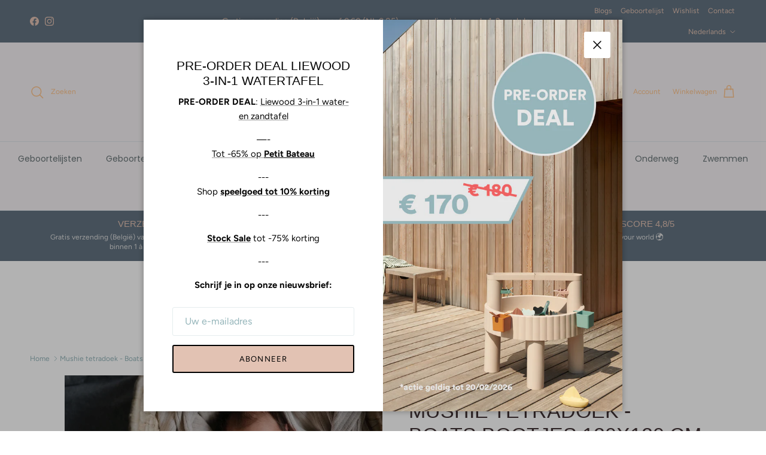

--- FILE ---
content_type: text/html; charset=utf-8
request_url: https://www.hello-world.be/products/mushie-tetra-boten
body_size: 43840
content:
<!doctype html>
<html class="no-js" lang="nl" dir="ltr">
<head><meta charset="utf-8">
<meta name="viewport" content="width=device-width,initial-scale=1">
<title>Mushie tetradoek - Boats Bootjes 120x120 cm &ndash; Hello World</title><link rel="canonical" href="https://www.hello-world.be/products/mushie-tetra-boten"><link rel="icon" href="//www.hello-world.be/cdn/shop/files/favicon.png?crop=center&height=48&v=1646732210&width=48" type="image/png">
  <link rel="apple-touch-icon" href="//www.hello-world.be/cdn/shop/files/favicon.png?crop=center&height=180&v=1646732210&width=180"><meta name="description" content="Grote tetradoek Boten gemaakt uit 100% organisch katoen, zonder gebruik van chemische stoffen. Een tetradoek is door zijn zachte katoen multifuctioneel te gebruiken in de wieg, autostoel, wandelwagen, kinderwagen, om je baby af te drogen of te beschermen tegen de felle zon. Bovendien is een hydrofiele doek ook een heer"><meta property="og:site_name" content="Hello World">
<meta property="og:url" content="https://www.hello-world.be/products/mushie-tetra-boten">
<meta property="og:title" content="Mushie tetradoek - Boats Bootjes 120x120 cm">
<meta property="og:type" content="product">
<meta property="og:description" content="Grote tetradoek Boten gemaakt uit 100% organisch katoen, zonder gebruik van chemische stoffen. Een tetradoek is door zijn zachte katoen multifuctioneel te gebruiken in de wieg, autostoel, wandelwagen, kinderwagen, om je baby af te drogen of te beschermen tegen de felle zon. Bovendien is een hydrofiele doek ook een heer"><meta property="og:image" content="http://www.hello-world.be/cdn/shop/files/mushie--swaddle--auburn_8.jpg?crop=center&height=1200&v=1739809700&width=1200">
  <meta property="og:image:secure_url" content="https://www.hello-world.be/cdn/shop/files/mushie--swaddle--auburn_8.jpg?crop=center&height=1200&v=1739809700&width=1200">
  <meta property="og:image:width" content="1200">
  <meta property="og:image:height" content="1200"><meta property="og:price:amount" content="21,56">
  <meta property="og:price:currency" content="EUR"><meta name="twitter:card" content="summary_large_image">
<meta name="twitter:title" content="Mushie tetradoek - Boats Bootjes 120x120 cm">
<meta name="twitter:description" content="Grote tetradoek Boten gemaakt uit 100% organisch katoen, zonder gebruik van chemische stoffen. Een tetradoek is door zijn zachte katoen multifuctioneel te gebruiken in de wieg, autostoel, wandelwagen, kinderwagen, om je baby af te drogen of te beschermen tegen de felle zon. Bovendien is een hydrofiele doek ook een heer">
<style>@font-face {
  font-family: Figtree;
  font-weight: 400;
  font-style: normal;
  font-display: fallback;
  src: url("//www.hello-world.be/cdn/fonts/figtree/figtree_n4.3c0838aba1701047e60be6a99a1b0a40ce9b8419.woff2") format("woff2"),
       url("//www.hello-world.be/cdn/fonts/figtree/figtree_n4.c0575d1db21fc3821f17fd6617d3dee552312137.woff") format("woff");
}
@font-face {
  font-family: Figtree;
  font-weight: 700;
  font-style: normal;
  font-display: fallback;
  src: url("//www.hello-world.be/cdn/fonts/figtree/figtree_n7.2fd9bfe01586148e644724096c9d75e8c7a90e55.woff2") format("woff2"),
       url("//www.hello-world.be/cdn/fonts/figtree/figtree_n7.ea05de92d862f9594794ab281c4c3a67501ef5fc.woff") format("woff");
}
@font-face {
  font-family: Figtree;
  font-weight: 500;
  font-style: normal;
  font-display: fallback;
  src: url("//www.hello-world.be/cdn/fonts/figtree/figtree_n5.3b6b7df38aa5986536945796e1f947445832047c.woff2") format("woff2"),
       url("//www.hello-world.be/cdn/fonts/figtree/figtree_n5.f26bf6dcae278b0ed902605f6605fa3338e81dab.woff") format("woff");
}
@font-face {
  font-family: Figtree;
  font-weight: 400;
  font-style: italic;
  font-display: fallback;
  src: url("//www.hello-world.be/cdn/fonts/figtree/figtree_i4.89f7a4275c064845c304a4cf8a4a586060656db2.woff2") format("woff2"),
       url("//www.hello-world.be/cdn/fonts/figtree/figtree_i4.6f955aaaafc55a22ffc1f32ecf3756859a5ad3e2.woff") format("woff");
}
@font-face {
  font-family: Figtree;
  font-weight: 700;
  font-style: italic;
  font-display: fallback;
  src: url("//www.hello-world.be/cdn/fonts/figtree/figtree_i7.06add7096a6f2ab742e09ec7e498115904eda1fe.woff2") format("woff2"),
       url("//www.hello-world.be/cdn/fonts/figtree/figtree_i7.ee584b5fcaccdbb5518c0228158941f8df81b101.woff") format("woff");
}
@font-face {
  font-family: Questrial;
  font-weight: 400;
  font-style: normal;
  font-display: fallback;
  src: url("//www.hello-world.be/cdn/fonts/questrial/questrial_n4.66abac5d8209a647b4bf8089b0451928ef144c07.woff2") format("woff2"),
       url("//www.hello-world.be/cdn/fonts/questrial/questrial_n4.e86c53e77682db9bf4b0ee2dd71f214dc16adda4.woff") format("woff");
}
@font-face {
  font-family: Poppins;
  font-weight: 400;
  font-style: normal;
  font-display: fallback;
  src: url("//www.hello-world.be/cdn/fonts/poppins/poppins_n4.0ba78fa5af9b0e1a374041b3ceaadf0a43b41362.woff2") format("woff2"),
       url("//www.hello-world.be/cdn/fonts/poppins/poppins_n4.214741a72ff2596839fc9760ee7a770386cf16ca.woff") format("woff");
}
@font-face {
  font-family: Poppins;
  font-weight: 600;
  font-style: normal;
  font-display: fallback;
  src: url("//www.hello-world.be/cdn/fonts/poppins/poppins_n6.aa29d4918bc243723d56b59572e18228ed0786f6.woff2") format("woff2"),
       url("//www.hello-world.be/cdn/fonts/poppins/poppins_n6.5f815d845fe073750885d5b7e619ee00e8111208.woff") format("woff");
}
:root {
  --page-container-width:          1640px;
  --reading-container-width:       720px;
  --divider-opacity:               0.14;
  --gutter-large:                  30px;
  --gutter-desktop:                20px;
  --gutter-mobile:                 16px;
  --section-padding:               50px;
  --larger-section-padding:        80px;
  --larger-section-padding-mobile: 60px;
  --largest-section-padding:       110px;
  --aos-animate-duration:          0.6s;

  --base-font-family:              Figtree, sans-serif;
  --base-font-weight:              400;
  --base-font-style:               normal;
  --heading-font-family:           "system_ui", -apple-system, 'Segoe UI', Roboto, 'Helvetica Neue', 'Noto Sans', 'Liberation Sans', Arial, sans-serif, 'Apple Color Emoji', 'Segoe UI Emoji', 'Segoe UI Symbol', 'Noto Color Emoji';
  --heading-font-weight:           400;
  --heading-font-style:            normal;
  --heading-font-letter-spacing:   normal;
  --logo-font-family:              Questrial, sans-serif;
  --logo-font-weight:              400;
  --logo-font-style:               normal;
  --nav-font-family:               Poppins, sans-serif;
  --nav-font-weight:               400;
  --nav-font-style:                normal;

  --base-text-size:15px;
  --base-line-height:              1.6;
  --input-text-size:16px;
  --smaller-text-size-1:12px;
  --smaller-text-size-2:14px;
  --smaller-text-size-3:12px;
  --smaller-text-size-4:11px;
  --larger-text-size:34px;
  --super-large-text-size:60px;
  --super-large-mobile-text-size:27px;
  --larger-mobile-text-size:27px;
  --logo-text-size:24px;--btn-letter-spacing: 0.08em;
    --btn-text-transform: uppercase;
    --button-text-size: 13px;
    --quickbuy-button-text-size: 13;
    --small-feature-link-font-size: 0.75em;
    --input-btn-padding-top: 1.2em;
    --input-btn-padding-bottom: 1.2em;--heading-text-transform:uppercase;
  --nav-text-size:                      14px;
  --mobile-menu-font-weight:            600;

  --body-bg-color:                      255 255 255;
  --bg-color:                           255 255 255;
  --body-text-color:                    149 181 186;
  --text-color:                         149 181 186;

  --header-text-col:                    #ffc48c;--header-text-hover-col:             var(--main-nav-link-hover-col);--header-bg-col:                     #f7f3f5;
  --heading-color:                     64 50 52;
  --body-heading-color:                64 50 52;
  --heading-divider-col:               #dfe3e8;

  --logo-col:                          #212b36;
  --main-nav-bg:                       #f7f3f5;
  --main-nav-link-col:                 #687477;
  --main-nav-link-hover-col:           #000000;
  --main-nav-link-featured-col:        #dd9a1a;

  --link-color:                        99 115 129;
  --body-link-color:                   99 115 129;

  --btn-bg-color:                        226 194 179;
  --btn-bg-hover-color:                  255 232 84;
  --btn-border-color:                    226 194 179;
  --btn-border-hover-color:              255 232 84;
  --btn-text-color:                      64 50 52;
  --btn-text-hover-color:                64 50 52;--btn-alt-bg-color:                    226 194 179;
  --btn-alt-text-color:                  0 0 0;
  --btn-alt-border-color:                0 0 0;
  --btn-alt-border-hover-color:          0 0 0;--btn-ter-bg-color:                    235 235 235;
  --btn-ter-text-color:                  92 134 141;
  --btn-ter-bg-hover-color:              226 194 179;
  --btn-ter-text-hover-color:            64 50 52;--btn-border-radius: 3px;
    --btn-inspired-border-radius: 3px;--color-scheme-default:                             #ffffff;
  --color-scheme-default-color:                       255 255 255;
  --color-scheme-default-text-color:                  149 181 186;
  --color-scheme-default-head-color:                  64 50 52;
  --color-scheme-default-link-color:                  99 115 129;
  --color-scheme-default-btn-text-color:              64 50 52;
  --color-scheme-default-btn-text-hover-color:        64 50 52;
  --color-scheme-default-btn-bg-color:                226 194 179;
  --color-scheme-default-btn-bg-hover-color:          255 232 84;
  --color-scheme-default-btn-border-color:            226 194 179;
  --color-scheme-default-btn-border-hover-color:      255 232 84;
  --color-scheme-default-btn-alt-text-color:          0 0 0;
  --color-scheme-default-btn-alt-bg-color:            226 194 179;
  --color-scheme-default-btn-alt-border-color:        0 0 0;
  --color-scheme-default-btn-alt-border-hover-color:  0 0 0;

  --color-scheme-1:                             #ffffff;
  --color-scheme-1-color:                       255 255 255;
  --color-scheme-1-text-color:                  33 43 54;
  --color-scheme-1-head-color:                  33 43 54;
  --color-scheme-1-link-color:                  99 115 129;
  --color-scheme-1-btn-text-color:              255 255 255;
  --color-scheme-1-btn-text-hover-color:        255 255 255;
  --color-scheme-1-btn-bg-color:                35 35 35;
  --color-scheme-1-btn-bg-hover-color:          0 0 0;
  --color-scheme-1-btn-border-color:            35 35 35;
  --color-scheme-1-btn-border-hover-color:      0 0 0;
  --color-scheme-1-btn-alt-text-color:          35 35 35;
  --color-scheme-1-btn-alt-bg-color:            255 255 255;
  --color-scheme-1-btn-alt-border-color:        35 35 35;
  --color-scheme-1-btn-alt-border-hover-color:  35 35 35;

  --color-scheme-2:                             #f2f2f2;
  --color-scheme-2-color:                       242 242 242;
  --color-scheme-2-text-color:                  52 52 52;
  --color-scheme-2-head-color:                  52 52 52;
  --color-scheme-2-link-color:                  52 52 52;
  --color-scheme-2-btn-text-color:              255 255 255;
  --color-scheme-2-btn-text-hover-color:        255 255 255;
  --color-scheme-2-btn-bg-color:                35 35 35;
  --color-scheme-2-btn-bg-hover-color:          0 0 0;
  --color-scheme-2-btn-border-color:            35 35 35;
  --color-scheme-2-btn-border-hover-color:      0 0 0;
  --color-scheme-2-btn-alt-text-color:          35 35 35;
  --color-scheme-2-btn-alt-bg-color:            255 255 255;
  --color-scheme-2-btn-alt-border-color:        35 35 35;
  --color-scheme-2-btn-alt-border-hover-color:  35 35 35;

  /* Shop Pay payment terms */
  --payment-terms-background-color:    #ffffff;--quickbuy-bg: 255 255 255;--body-input-background-color:       rgb(var(--body-bg-color));
  --input-background-color:            rgb(var(--body-bg-color));
  --body-input-text-color:             var(--body-text-color);
  --input-text-color:                  var(--body-text-color);
  --body-input-border-color:           rgb(229, 237, 238);
  --input-border-color:                rgb(229, 237, 238);
  --input-border-color-hover:          rgb(197, 214, 217);
  --input-border-color-active:         rgb(149, 181, 186);

  --swatch-cross-svg:                  url("data:image/svg+xml,%3Csvg xmlns='http://www.w3.org/2000/svg' width='240' height='240' viewBox='0 0 24 24' fill='none' stroke='rgb(229, 237, 238)' stroke-width='0.09' preserveAspectRatio='none' %3E%3Cline x1='24' y1='0' x2='0' y2='24'%3E%3C/line%3E%3C/svg%3E");
  --swatch-cross-hover:                url("data:image/svg+xml,%3Csvg xmlns='http://www.w3.org/2000/svg' width='240' height='240' viewBox='0 0 24 24' fill='none' stroke='rgb(197, 214, 217)' stroke-width='0.09' preserveAspectRatio='none' %3E%3Cline x1='24' y1='0' x2='0' y2='24'%3E%3C/line%3E%3C/svg%3E");
  --swatch-cross-active:               url("data:image/svg+xml,%3Csvg xmlns='http://www.w3.org/2000/svg' width='240' height='240' viewBox='0 0 24 24' fill='none' stroke='rgb(149, 181, 186)' stroke-width='0.09' preserveAspectRatio='none' %3E%3Cline x1='24' y1='0' x2='0' y2='24'%3E%3C/line%3E%3C/svg%3E");

  --footer-divider-col:                #e2e2e2;
  --footer-text-col:                   64 50 52;
  --footer-heading-col:                0 0 0;
  --footer-bg-col:                     247 243 245;--product-label-overlay-justify: flex-start;--product-label-overlay-align: flex-start;--product-label-overlay-reduction-text:   #ffffff;
  --product-label-overlay-reduction-bg:     #c20000;
  --product-label-overlay-reduction-text-weight: 600;
  --product-label-overlay-stock-text:       #e1d67a;
  --product-label-overlay-stock-bg:         #e2c2b3;
  --product-label-overlay-new-text:         #ffffff;
  --product-label-overlay-new-bg:           #de9d9a;
  --product-label-overlay-meta-text:        #ffffff;
  --product-label-overlay-meta-bg:          #09728c;
  --product-label-sale-text:                #c20000;
  --product-label-sold-text:                #171717;
  --product-label-preorder-text:            #3ea36a;

  --product-block-crop-align:               center;

  
  --product-block-price-align:              flex-start;
  --product-block-price-item-margin-start:  initial;
  --product-block-price-item-margin-end:    .5rem;
  

  

  --collection-block-image-position:   center center;

  --swatch-picker-image-size:          68px;
  --swatch-crop-align:                 center center;

  --image-overlay-text-color:          0 0 0;--image-overlay-bg:                  rgba(255, 255, 255, 0.1);
  --image-overlay-shadow-start:        rgb(0 0 0 / 0.15);
  --image-overlay-box-opacity:         0.9;--product-inventory-ok-box-color:            #f2faf0;
  --product-inventory-ok-text-color:           #108043;
  --product-inventory-ok-icon-box-fill-color:  #fff;
  --product-inventory-low-box-color:           #fcf1cd;
  --product-inventory-low-text-color:          #dd9a1a;
  --product-inventory-low-icon-box-fill-color: #fff;
  --product-inventory-low-text-color-channels: 16, 128, 67;
  --product-inventory-ok-text-color-channels:  221, 154, 26;

  --rating-star-color: 246 165 41;--overlay-align-left: start;
    --overlay-align-right: end;}html[dir=rtl] {
  --overlay-right-text-m-left: 0;
  --overlay-right-text-m-right: auto;
  --overlay-left-shadow-left-left: 15%;
  --overlay-left-shadow-left-right: -50%;
  --overlay-left-shadow-right-left: -85%;
  --overlay-left-shadow-right-right: 0;
}.image-overlay--bg-box .text-overlay .text-overlay__text {
    --image-overlay-box-bg: 255 255 255;
    --heading-color: var(--body-heading-color);
    --text-color: var(--body-text-color);
    --link-color: var(--body-link-color);
  }::selection {
    background: rgb(var(--body-heading-color));
    color: rgb(var(--body-bg-color));
  }
  ::-moz-selection {
    background: rgb(var(--body-heading-color));
    color: rgb(var(--body-bg-color));
  }.navigation .h1 {
  color: inherit !important;
}.use-color-scheme--default {
  --product-label-sale-text:           #c20000;
  --product-label-sold-text:           #171717;
  --product-label-preorder-text:       #3ea36a;
  --input-background-color:            rgb(var(--body-bg-color));
  --input-text-color:                  var(--body-input-text-color);
  --input-border-color:                rgb(229, 237, 238);
  --input-border-color-hover:          rgb(197, 214, 217);
  --input-border-color-active:         rgb(149, 181, 186);
}.use-color-scheme--1 {
  --product-label-sale-text:           currentColor;
  --product-label-sold-text:           currentColor;
  --product-label-preorder-text:       currentColor;
  --input-background-color:            transparent;
  --input-text-color:                  33 43 54;
  --input-border-color:                rgb(188, 191, 195);
  --input-border-color-hover:          rgb(133, 138, 144);
  --input-border-color-active:         rgb(33, 43, 54);
}.use-color-scheme--2 {
  --product-label-sale-text:           currentColor;
  --product-label-sold-text:           currentColor;
  --product-label-preorder-text:       currentColor;
  --input-background-color:            transparent;
  --input-text-color:                  52 52 52;
  --input-border-color:                rgb(185, 185, 185);
  --input-border-color-hover:          rgb(138, 138, 138);
  --input-border-color-active:         rgb(52, 52, 52);
}</style>

  <link href="//www.hello-world.be/cdn/shop/t/32/assets/main.css?v=59812818702299870031766150569" rel="stylesheet" type="text/css" media="all" />
<link rel="preload" as="font" href="//www.hello-world.be/cdn/fonts/figtree/figtree_n4.3c0838aba1701047e60be6a99a1b0a40ce9b8419.woff2" type="font/woff2" crossorigin><script>
    document.documentElement.className = document.documentElement.className.replace('no-js', 'js');

    window.theme = {
      info: {
        name: 'Symmetry',
        version: '8.1.1'
      },
      device: {
        hasTouch: window.matchMedia('(any-pointer: coarse)').matches,
        hasHover: window.matchMedia('(hover: hover)').matches
      },
      mediaQueries: {
        md: '(min-width: 768px)',
        productMediaCarouselBreak: '(min-width: 1041px)'
      },
      routes: {
        base: 'https://www.hello-world.be',
        cart: '/cart',
        cartAdd: '/cart/add.js',
        cartUpdate: '/cart/update.js',
        predictiveSearch: '/search/suggest'
      },
      strings: {
        cartTermsConfirmation: "U moet akkoord gaan met de voorwaarden voordat u verdergaat.",
        cartItemsQuantityError: "U kunt slechts [QUANTITY] van dit artikel aan uw winkelwagen toevoegen.",
        generalSearchViewAll: "Alle zoekresultaten weergeven",
        noStock: "Slachtoffer van zijn succes",
        noVariant: "Niet beschikbaar",
        productsProductChooseA: "Kiezen",
        generalSearchPages: "Pagina’s",
        generalSearchNoResultsWithoutTerms: "Sorry, we hebben geen resultaten gevonden",
        shippingCalculator: {
          singleRate: "Er is één verzendtarief voor deze bestemming:",
          multipleRates: "Er zijn meerdere verzendtarieven voor deze bestemming:",
          noRates: "Wij verzenden niet naar deze bestemming."
        },
        regularPrice: "Reguliere prijs",
        salePrice: "Verkoopprijs"
      },
      settings: {
        moneyWithCurrencyFormat: "€{{amount_with_comma_separator}} EUR",
        cartType: "page",
        afterAddToCart: "notification",
        quickbuyStyle: "whole",
        externalLinksNewTab: true,
        internalLinksSmoothScroll: true
      }
    }

    theme.inlineNavigationCheck = function() {
      var pageHeader = document.querySelector('.pageheader'),
          inlineNavContainer = pageHeader.querySelector('.logo-area__left__inner'),
          inlineNav = inlineNavContainer.querySelector('.navigation--left');
      if (inlineNav && getComputedStyle(inlineNav).display != 'none') {
        var inlineMenuCentered = document.querySelector('.pageheader--layout-inline-menu-center'),
            logoContainer = document.querySelector('.logo-area__middle__inner');
        if(inlineMenuCentered) {
          var rightWidth = document.querySelector('.logo-area__right__inner').clientWidth,
              middleWidth = logoContainer.clientWidth,
              logoArea = document.querySelector('.logo-area'),
              computedLogoAreaStyle = getComputedStyle(logoArea),
              logoAreaInnerWidth = logoArea.clientWidth - Math.ceil(parseFloat(computedLogoAreaStyle.paddingLeft)) - Math.ceil(parseFloat(computedLogoAreaStyle.paddingRight)),
              availableNavWidth = logoAreaInnerWidth - Math.max(rightWidth, middleWidth) * 2 - 40;
          inlineNavContainer.style.maxWidth = availableNavWidth + 'px';
        }

        var firstInlineNavLink = inlineNav.querySelector('.navigation__item:first-child'),
            lastInlineNavLink = inlineNav.querySelector('.navigation__item:last-child');
        if (lastInlineNavLink) {
          var inlineNavWidth = null;
          if(document.querySelector('html[dir=rtl]')) {
            inlineNavWidth = firstInlineNavLink.offsetLeft - lastInlineNavLink.offsetLeft + firstInlineNavLink.offsetWidth;
          } else {
            inlineNavWidth = lastInlineNavLink.offsetLeft - firstInlineNavLink.offsetLeft + lastInlineNavLink.offsetWidth;
          }
          if (inlineNavContainer.offsetWidth >= inlineNavWidth) {
            pageHeader.classList.add('pageheader--layout-inline-permitted');
            var tallLogo = logoContainer.clientHeight > lastInlineNavLink.clientHeight + 20;
            if (tallLogo) {
              inlineNav.classList.add('navigation--tight-underline');
            } else {
              inlineNav.classList.remove('navigation--tight-underline');
            }
          } else {
            pageHeader.classList.remove('pageheader--layout-inline-permitted');
          }
        }
      }
    };

    theme.setInitialHeaderHeightProperty = () => {
      const section = document.querySelector('.section-header');
      if (section) {
        document.documentElement.style.setProperty('--theme-header-height', Math.ceil(section.clientHeight) + 'px');
      }
    };
  </script>

  <script src="//www.hello-world.be/cdn/shop/t/32/assets/main.js?v=25831844697274821701766150569" defer></script>
    <script src="//www.hello-world.be/cdn/shop/t/32/assets/animate-on-scroll.js?v=15249566486942820451766150569" defer></script>
    <link href="//www.hello-world.be/cdn/shop/t/32/assets/animate-on-scroll.css?v=135962721104954213331766150569" rel="stylesheet" type="text/css" media="all" />
  

  <script>window.performance && window.performance.mark && window.performance.mark('shopify.content_for_header.start');</script><meta name="google-site-verification" content="92zlxFuHynx5GOlMt7GzTBpu8AvmXb5zJ_hKEY9eOKs">
<meta name="facebook-domain-verification" content="yvbkcjkq4y9qte8oc7cg53npc0lwzb">
<meta id="shopify-digital-wallet" name="shopify-digital-wallet" content="/56181194906/digital_wallets/dialog">
<meta name="shopify-checkout-api-token" content="6b9b0a7f58ab802d178f0333692708e2">
<meta id="in-context-paypal-metadata" data-shop-id="56181194906" data-venmo-supported="false" data-environment="production" data-locale="nl_NL" data-paypal-v4="true" data-currency="EUR">
<link rel="alternate" hreflang="x-default" href="https://www.hello-world.be/products/mushie-tetra-boten">
<link rel="alternate" hreflang="nl" href="https://www.hello-world.be/products/mushie-tetra-boten">
<link rel="alternate" hreflang="fr" href="https://www.hello-world.be/fr/products/mushie-tetra-boten">
<link rel="alternate" type="application/json+oembed" href="https://www.hello-world.be/products/mushie-tetra-boten.oembed">
<script async="async" src="/checkouts/internal/preloads.js?locale=nl-BE"></script>
<script id="apple-pay-shop-capabilities" type="application/json">{"shopId":56181194906,"countryCode":"BE","currencyCode":"EUR","merchantCapabilities":["supports3DS"],"merchantId":"gid:\/\/shopify\/Shop\/56181194906","merchantName":"Hello World","requiredBillingContactFields":["postalAddress","email"],"requiredShippingContactFields":["postalAddress","email"],"shippingType":"shipping","supportedNetworks":["visa","maestro","masterCard"],"total":{"type":"pending","label":"Hello World","amount":"1.00"},"shopifyPaymentsEnabled":true,"supportsSubscriptions":true}</script>
<script id="shopify-features" type="application/json">{"accessToken":"6b9b0a7f58ab802d178f0333692708e2","betas":["rich-media-storefront-analytics"],"domain":"www.hello-world.be","predictiveSearch":true,"shopId":56181194906,"locale":"nl"}</script>
<script>var Shopify = Shopify || {};
Shopify.shop = "hello-world-be.myshopify.com";
Shopify.locale = "nl";
Shopify.currency = {"active":"EUR","rate":"1.0"};
Shopify.country = "BE";
Shopify.theme = {"name":"Bijgewerkte kopie van Bijgewerkte kopie van Bij...","id":180068909392,"schema_name":"Symmetry","schema_version":"8.1.1","theme_store_id":568,"role":"main"};
Shopify.theme.handle = "null";
Shopify.theme.style = {"id":null,"handle":null};
Shopify.cdnHost = "www.hello-world.be/cdn";
Shopify.routes = Shopify.routes || {};
Shopify.routes.root = "/";</script>
<script type="module">!function(o){(o.Shopify=o.Shopify||{}).modules=!0}(window);</script>
<script>!function(o){function n(){var o=[];function n(){o.push(Array.prototype.slice.apply(arguments))}return n.q=o,n}var t=o.Shopify=o.Shopify||{};t.loadFeatures=n(),t.autoloadFeatures=n()}(window);</script>
<script id="shop-js-analytics" type="application/json">{"pageType":"product"}</script>
<script defer="defer" async type="module" src="//www.hello-world.be/cdn/shopifycloud/shop-js/modules/v2/client.init-shop-cart-sync_UynczhNm.nl.esm.js"></script>
<script defer="defer" async type="module" src="//www.hello-world.be/cdn/shopifycloud/shop-js/modules/v2/chunk.common_DcaMryZs.esm.js"></script>
<script defer="defer" async type="module" src="//www.hello-world.be/cdn/shopifycloud/shop-js/modules/v2/chunk.modal_BN20bkrG.esm.js"></script>
<script type="module">
  await import("//www.hello-world.be/cdn/shopifycloud/shop-js/modules/v2/client.init-shop-cart-sync_UynczhNm.nl.esm.js");
await import("//www.hello-world.be/cdn/shopifycloud/shop-js/modules/v2/chunk.common_DcaMryZs.esm.js");
await import("//www.hello-world.be/cdn/shopifycloud/shop-js/modules/v2/chunk.modal_BN20bkrG.esm.js");

  window.Shopify.SignInWithShop?.initShopCartSync?.({"fedCMEnabled":true,"windoidEnabled":true});

</script>
<script>(function() {
  var isLoaded = false;
  function asyncLoad() {
    if (isLoaded) return;
    isLoaded = true;
    var urls = ["https:\/\/ecommplugins-scripts.trustpilot.com\/v2.1\/js\/header.min.js?settings=eyJrZXkiOiJYVHhHekQwaWVOZzQ3Vko0IiwicyI6InNrdSJ9\u0026v=2.5\u0026shop=hello-world-be.myshopify.com","https:\/\/ecommplugins-trustboxsettings.trustpilot.com\/hello-world-be.myshopify.com.js?settings=1689709058595\u0026shop=hello-world-be.myshopify.com","https:\/\/widget.trustpilot.com\/bootstrap\/v5\/tp.widget.sync.bootstrap.min.js?shop=hello-world-be.myshopify.com","https:\/\/gift-reggie.eshopadmin.com\/static\/js\/agglomeration.js?shop=hello-world-be.myshopify.com"];
    for (var i = 0; i < urls.length; i++) {
      var s = document.createElement('script');
      s.type = 'text/javascript';
      s.async = true;
      s.src = urls[i];
      var x = document.getElementsByTagName('script')[0];
      x.parentNode.insertBefore(s, x);
    }
  };
  if(window.attachEvent) {
    window.attachEvent('onload', asyncLoad);
  } else {
    window.addEventListener('load', asyncLoad, false);
  }
})();</script>
<script id="__st">var __st={"a":56181194906,"offset":3600,"reqid":"26c74b44-d9d4-4419-9538-b3e0fb204aed-1769702353","pageurl":"www.hello-world.be\/products\/mushie-tetra-boten","u":"89bfcaaffe7c","p":"product","rtyp":"product","rid":7376342024346};</script>
<script>window.ShopifyPaypalV4VisibilityTracking = true;</script>
<script id="captcha-bootstrap">!function(){'use strict';const t='contact',e='account',n='new_comment',o=[[t,t],['blogs',n],['comments',n],[t,'customer']],c=[[e,'customer_login'],[e,'guest_login'],[e,'recover_customer_password'],[e,'create_customer']],r=t=>t.map((([t,e])=>`form[action*='/${t}']:not([data-nocaptcha='true']) input[name='form_type'][value='${e}']`)).join(','),a=t=>()=>t?[...document.querySelectorAll(t)].map((t=>t.form)):[];function s(){const t=[...o],e=r(t);return a(e)}const i='password',u='form_key',d=['recaptcha-v3-token','g-recaptcha-response','h-captcha-response',i],f=()=>{try{return window.sessionStorage}catch{return}},m='__shopify_v',_=t=>t.elements[u];function p(t,e,n=!1){try{const o=window.sessionStorage,c=JSON.parse(o.getItem(e)),{data:r}=function(t){const{data:e,action:n}=t;return t[m]||n?{data:e,action:n}:{data:t,action:n}}(c);for(const[e,n]of Object.entries(r))t.elements[e]&&(t.elements[e].value=n);n&&o.removeItem(e)}catch(o){console.error('form repopulation failed',{error:o})}}const l='form_type',E='cptcha';function T(t){t.dataset[E]=!0}const w=window,h=w.document,L='Shopify',v='ce_forms',y='captcha';let A=!1;((t,e)=>{const n=(g='f06e6c50-85a8-45c8-87d0-21a2b65856fe',I='https://cdn.shopify.com/shopifycloud/storefront-forms-hcaptcha/ce_storefront_forms_captcha_hcaptcha.v1.5.2.iife.js',D={infoText:'Beschermd door hCaptcha',privacyText:'Privacy',termsText:'Voorwaarden'},(t,e,n)=>{const o=w[L][v],c=o.bindForm;if(c)return c(t,g,e,D).then(n);var r;o.q.push([[t,g,e,D],n]),r=I,A||(h.body.append(Object.assign(h.createElement('script'),{id:'captcha-provider',async:!0,src:r})),A=!0)});var g,I,D;w[L]=w[L]||{},w[L][v]=w[L][v]||{},w[L][v].q=[],w[L][y]=w[L][y]||{},w[L][y].protect=function(t,e){n(t,void 0,e),T(t)},Object.freeze(w[L][y]),function(t,e,n,w,h,L){const[v,y,A,g]=function(t,e,n){const i=e?o:[],u=t?c:[],d=[...i,...u],f=r(d),m=r(i),_=r(d.filter((([t,e])=>n.includes(e))));return[a(f),a(m),a(_),s()]}(w,h,L),I=t=>{const e=t.target;return e instanceof HTMLFormElement?e:e&&e.form},D=t=>v().includes(t);t.addEventListener('submit',(t=>{const e=I(t);if(!e)return;const n=D(e)&&!e.dataset.hcaptchaBound&&!e.dataset.recaptchaBound,o=_(e),c=g().includes(e)&&(!o||!o.value);(n||c)&&t.preventDefault(),c&&!n&&(function(t){try{if(!f())return;!function(t){const e=f();if(!e)return;const n=_(t);if(!n)return;const o=n.value;o&&e.removeItem(o)}(t);const e=Array.from(Array(32),(()=>Math.random().toString(36)[2])).join('');!function(t,e){_(t)||t.append(Object.assign(document.createElement('input'),{type:'hidden',name:u})),t.elements[u].value=e}(t,e),function(t,e){const n=f();if(!n)return;const o=[...t.querySelectorAll(`input[type='${i}']`)].map((({name:t})=>t)),c=[...d,...o],r={};for(const[a,s]of new FormData(t).entries())c.includes(a)||(r[a]=s);n.setItem(e,JSON.stringify({[m]:1,action:t.action,data:r}))}(t,e)}catch(e){console.error('failed to persist form',e)}}(e),e.submit())}));const S=(t,e)=>{t&&!t.dataset[E]&&(n(t,e.some((e=>e===t))),T(t))};for(const o of['focusin','change'])t.addEventListener(o,(t=>{const e=I(t);D(e)&&S(e,y())}));const B=e.get('form_key'),M=e.get(l),P=B&&M;t.addEventListener('DOMContentLoaded',(()=>{const t=y();if(P)for(const e of t)e.elements[l].value===M&&p(e,B);[...new Set([...A(),...v().filter((t=>'true'===t.dataset.shopifyCaptcha))])].forEach((e=>S(e,t)))}))}(h,new URLSearchParams(w.location.search),n,t,e,['guest_login'])})(!1,!0)}();</script>
<script integrity="sha256-4kQ18oKyAcykRKYeNunJcIwy7WH5gtpwJnB7kiuLZ1E=" data-source-attribution="shopify.loadfeatures" defer="defer" src="//www.hello-world.be/cdn/shopifycloud/storefront/assets/storefront/load_feature-a0a9edcb.js" crossorigin="anonymous"></script>
<script data-source-attribution="shopify.dynamic_checkout.dynamic.init">var Shopify=Shopify||{};Shopify.PaymentButton=Shopify.PaymentButton||{isStorefrontPortableWallets:!0,init:function(){window.Shopify.PaymentButton.init=function(){};var t=document.createElement("script");t.src="https://www.hello-world.be/cdn/shopifycloud/portable-wallets/latest/portable-wallets.nl.js",t.type="module",document.head.appendChild(t)}};
</script>
<script data-source-attribution="shopify.dynamic_checkout.buyer_consent">
  function portableWalletsHideBuyerConsent(e){var t=document.getElementById("shopify-buyer-consent"),n=document.getElementById("shopify-subscription-policy-button");t&&n&&(t.classList.add("hidden"),t.setAttribute("aria-hidden","true"),n.removeEventListener("click",e))}function portableWalletsShowBuyerConsent(e){var t=document.getElementById("shopify-buyer-consent"),n=document.getElementById("shopify-subscription-policy-button");t&&n&&(t.classList.remove("hidden"),t.removeAttribute("aria-hidden"),n.addEventListener("click",e))}window.Shopify?.PaymentButton&&(window.Shopify.PaymentButton.hideBuyerConsent=portableWalletsHideBuyerConsent,window.Shopify.PaymentButton.showBuyerConsent=portableWalletsShowBuyerConsent);
</script>
<script>
  function portableWalletsCleanup(e){e&&e.src&&console.error("Failed to load portable wallets script "+e.src);var t=document.querySelectorAll("shopify-accelerated-checkout .shopify-payment-button__skeleton, shopify-accelerated-checkout-cart .wallet-cart-button__skeleton"),e=document.getElementById("shopify-buyer-consent");for(let e=0;e<t.length;e++)t[e].remove();e&&e.remove()}function portableWalletsNotLoadedAsModule(e){e instanceof ErrorEvent&&"string"==typeof e.message&&e.message.includes("import.meta")&&"string"==typeof e.filename&&e.filename.includes("portable-wallets")&&(window.removeEventListener("error",portableWalletsNotLoadedAsModule),window.Shopify.PaymentButton.failedToLoad=e,"loading"===document.readyState?document.addEventListener("DOMContentLoaded",window.Shopify.PaymentButton.init):window.Shopify.PaymentButton.init())}window.addEventListener("error",portableWalletsNotLoadedAsModule);
</script>

<script type="module" src="https://www.hello-world.be/cdn/shopifycloud/portable-wallets/latest/portable-wallets.nl.js" onError="portableWalletsCleanup(this)" crossorigin="anonymous"></script>
<script nomodule>
  document.addEventListener("DOMContentLoaded", portableWalletsCleanup);
</script>

<script id='scb4127' type='text/javascript' async='' src='https://www.hello-world.be/cdn/shopifycloud/privacy-banner/storefront-banner.js'></script><link id="shopify-accelerated-checkout-styles" rel="stylesheet" media="screen" href="https://www.hello-world.be/cdn/shopifycloud/portable-wallets/latest/accelerated-checkout-backwards-compat.css" crossorigin="anonymous">
<style id="shopify-accelerated-checkout-cart">
        #shopify-buyer-consent {
  margin-top: 1em;
  display: inline-block;
  width: 100%;
}

#shopify-buyer-consent.hidden {
  display: none;
}

#shopify-subscription-policy-button {
  background: none;
  border: none;
  padding: 0;
  text-decoration: underline;
  font-size: inherit;
  cursor: pointer;
}

#shopify-subscription-policy-button::before {
  box-shadow: none;
}

      </style>
<script id="sections-script" data-sections="related-products,footer" defer="defer" src="//www.hello-world.be/cdn/shop/t/32/compiled_assets/scripts.js?v=8610"></script>
<script>window.performance && window.performance.mark && window.performance.mark('shopify.content_for_header.end');</script>
<!-- CC Custom Head Start --><!-- CC Custom Head End --><!-- BEGIN app block: shopify://apps/gift-reggie-gift-registry/blocks/app-embed-block/00fe746e-081c-46a2-a15d-bcbd6f41b0f0 --><script type="application/json" id="gift_reggie_data">
  {
    "storefrontAccessToken": "331291e21cf2d65ef88ec55e8e1c331b",
    "registryId": null,
    "registryAdmin": null,
    "customerId": null,
    

    "productId": 7376342024346,
    "rootUrl": "\/",
    "accountLoginUrl": "\/customer_authentication\/login",
    "accountLoginReturnParam": "return_to=",
    "currentLanguage": null,

    "button_layout": "row",
    "button_order": "registry_wishlist",
    "button_alignment": "center",
    "behavior_on_no_id": "disable",
    "wishlist_button_visibility": "everyone",
    "registry_button_visibility": "everyone",
    "registry_button_behavior": "ajax",
    "online_store_version": "2",
    "button_location_override": "",
    "button_location_override_position": "inside",

    "wishlist_button_appearance": "button",
    "registry_button_appearance": "button",
    "wishlist_button_classname": "",
    "registry_button_classname": "",
    "wishlist_button_image_not_present": null,
    "wishlist_button_image_is_present": null,
    "registry_button_image": null,

    "checkout_button_selector": "",

    "i18n": {
      "wishlist": {
        "idleAdd": "Add to Wishlist",
        "idleRemove": "Remove from Wishlist",
        "pending": "...",
        "successAdd": "Added to Wishlist",
        "successRemove": "Removed from Wishlist",
        "noVariant": "Add to Wishlist",
        "error": "Error"
      },
      "registry": {
        "idleAdd": "Add to Registry",
        "idleRemove": "Remove from Registry",
        "pending": "...",
        "successAdd": "Added to Registry",
        "successRemove": "Removed from Registry",
        "noVariant": "Add to Registry",
        "error": "Error"
      }
    }
  }
</script><script type="application/json" data-gift-reggie-data-override>{"i18n":{"wishlist":{"idleAdd":"Toevoegen aan wishlist","idleRemove":"Verwijderd van wishlist","pending":"...","successAdd":"Toegevoegd","successRemove":"Verwijderd","noVariant":"Toevoegen aan wishlist","error":"Error"},"registry":{"idleAdd":"Toevoegen aan geboortelijst","idleRemove":"Verwijderd van geboortelijst","pending":"...","successAdd":"Toegevoegd","successRemove":"Verwijderd","noVariant":"Toevoegen aan geboortelijst","error":"Error"}}}</script>
<style>
  :root {
    --gift-reggie-wishlist-button-background-color: #637381;
    --gift-reggie-wishlist-button-text-color: #ffffff;
    --gift-reggie-registry-button-background-color: #637381;
    --gift-reggie-registry-button-text-color: #ffffff;
  }
</style><style>
    
  </style>
<!-- END app block --><!-- BEGIN app block: shopify://apps/instafeed/blocks/head-block/c447db20-095d-4a10-9725-b5977662c9d5 --><link rel="preconnect" href="https://cdn.nfcube.com/">
<link rel="preconnect" href="https://scontent.cdninstagram.com/">


  <script>
    document.addEventListener('DOMContentLoaded', function () {
      let instafeedScript = document.createElement('script');

      
        instafeedScript.src = 'https://storage.nfcube.com/instafeed-03f49b5fce28226f91312716fbc8c249.js';
      

      document.body.appendChild(instafeedScript);
    });
  </script>





<!-- END app block --><script src="https://cdn.shopify.com/extensions/019be66f-5f17-77b2-bafa-5c201cf4bad9/gift-reggie-gift-registry-127/assets/app-embed-block.js" type="text/javascript" defer="defer"></script>
<link href="https://cdn.shopify.com/extensions/019be66f-5f17-77b2-bafa-5c201cf4bad9/gift-reggie-gift-registry-127/assets/app-embed-block.css" rel="stylesheet" type="text/css" media="all">
<script src="https://cdn.shopify.com/extensions/6c66d7d0-f631-46bf-8039-ad48ac607ad6/forms-2301/assets/shopify-forms-loader.js" type="text/javascript" defer="defer"></script>
<link href="https://monorail-edge.shopifysvc.com" rel="dns-prefetch">
<script>(function(){if ("sendBeacon" in navigator && "performance" in window) {try {var session_token_from_headers = performance.getEntriesByType('navigation')[0].serverTiming.find(x => x.name == '_s').description;} catch {var session_token_from_headers = undefined;}var session_cookie_matches = document.cookie.match(/_shopify_s=([^;]*)/);var session_token_from_cookie = session_cookie_matches && session_cookie_matches.length === 2 ? session_cookie_matches[1] : "";var session_token = session_token_from_headers || session_token_from_cookie || "";function handle_abandonment_event(e) {var entries = performance.getEntries().filter(function(entry) {return /monorail-edge.shopifysvc.com/.test(entry.name);});if (!window.abandonment_tracked && entries.length === 0) {window.abandonment_tracked = true;var currentMs = Date.now();var navigation_start = performance.timing.navigationStart;var payload = {shop_id: 56181194906,url: window.location.href,navigation_start,duration: currentMs - navigation_start,session_token,page_type: "product"};window.navigator.sendBeacon("https://monorail-edge.shopifysvc.com/v1/produce", JSON.stringify({schema_id: "online_store_buyer_site_abandonment/1.1",payload: payload,metadata: {event_created_at_ms: currentMs,event_sent_at_ms: currentMs}}));}}window.addEventListener('pagehide', handle_abandonment_event);}}());</script>
<script id="web-pixels-manager-setup">(function e(e,d,r,n,o){if(void 0===o&&(o={}),!Boolean(null===(a=null===(i=window.Shopify)||void 0===i?void 0:i.analytics)||void 0===a?void 0:a.replayQueue)){var i,a;window.Shopify=window.Shopify||{};var t=window.Shopify;t.analytics=t.analytics||{};var s=t.analytics;s.replayQueue=[],s.publish=function(e,d,r){return s.replayQueue.push([e,d,r]),!0};try{self.performance.mark("wpm:start")}catch(e){}var l=function(){var e={modern:/Edge?\/(1{2}[4-9]|1[2-9]\d|[2-9]\d{2}|\d{4,})\.\d+(\.\d+|)|Firefox\/(1{2}[4-9]|1[2-9]\d|[2-9]\d{2}|\d{4,})\.\d+(\.\d+|)|Chrom(ium|e)\/(9{2}|\d{3,})\.\d+(\.\d+|)|(Maci|X1{2}).+ Version\/(15\.\d+|(1[6-9]|[2-9]\d|\d{3,})\.\d+)([,.]\d+|)( \(\w+\)|)( Mobile\/\w+|) Safari\/|Chrome.+OPR\/(9{2}|\d{3,})\.\d+\.\d+|(CPU[ +]OS|iPhone[ +]OS|CPU[ +]iPhone|CPU IPhone OS|CPU iPad OS)[ +]+(15[._]\d+|(1[6-9]|[2-9]\d|\d{3,})[._]\d+)([._]\d+|)|Android:?[ /-](13[3-9]|1[4-9]\d|[2-9]\d{2}|\d{4,})(\.\d+|)(\.\d+|)|Android.+Firefox\/(13[5-9]|1[4-9]\d|[2-9]\d{2}|\d{4,})\.\d+(\.\d+|)|Android.+Chrom(ium|e)\/(13[3-9]|1[4-9]\d|[2-9]\d{2}|\d{4,})\.\d+(\.\d+|)|SamsungBrowser\/([2-9]\d|\d{3,})\.\d+/,legacy:/Edge?\/(1[6-9]|[2-9]\d|\d{3,})\.\d+(\.\d+|)|Firefox\/(5[4-9]|[6-9]\d|\d{3,})\.\d+(\.\d+|)|Chrom(ium|e)\/(5[1-9]|[6-9]\d|\d{3,})\.\d+(\.\d+|)([\d.]+$|.*Safari\/(?![\d.]+ Edge\/[\d.]+$))|(Maci|X1{2}).+ Version\/(10\.\d+|(1[1-9]|[2-9]\d|\d{3,})\.\d+)([,.]\d+|)( \(\w+\)|)( Mobile\/\w+|) Safari\/|Chrome.+OPR\/(3[89]|[4-9]\d|\d{3,})\.\d+\.\d+|(CPU[ +]OS|iPhone[ +]OS|CPU[ +]iPhone|CPU IPhone OS|CPU iPad OS)[ +]+(10[._]\d+|(1[1-9]|[2-9]\d|\d{3,})[._]\d+)([._]\d+|)|Android:?[ /-](13[3-9]|1[4-9]\d|[2-9]\d{2}|\d{4,})(\.\d+|)(\.\d+|)|Mobile Safari.+OPR\/([89]\d|\d{3,})\.\d+\.\d+|Android.+Firefox\/(13[5-9]|1[4-9]\d|[2-9]\d{2}|\d{4,})\.\d+(\.\d+|)|Android.+Chrom(ium|e)\/(13[3-9]|1[4-9]\d|[2-9]\d{2}|\d{4,})\.\d+(\.\d+|)|Android.+(UC? ?Browser|UCWEB|U3)[ /]?(15\.([5-9]|\d{2,})|(1[6-9]|[2-9]\d|\d{3,})\.\d+)\.\d+|SamsungBrowser\/(5\.\d+|([6-9]|\d{2,})\.\d+)|Android.+MQ{2}Browser\/(14(\.(9|\d{2,})|)|(1[5-9]|[2-9]\d|\d{3,})(\.\d+|))(\.\d+|)|K[Aa][Ii]OS\/(3\.\d+|([4-9]|\d{2,})\.\d+)(\.\d+|)/},d=e.modern,r=e.legacy,n=navigator.userAgent;return n.match(d)?"modern":n.match(r)?"legacy":"unknown"}(),u="modern"===l?"modern":"legacy",c=(null!=n?n:{modern:"",legacy:""})[u],f=function(e){return[e.baseUrl,"/wpm","/b",e.hashVersion,"modern"===e.buildTarget?"m":"l",".js"].join("")}({baseUrl:d,hashVersion:r,buildTarget:u}),m=function(e){var d=e.version,r=e.bundleTarget,n=e.surface,o=e.pageUrl,i=e.monorailEndpoint;return{emit:function(e){var a=e.status,t=e.errorMsg,s=(new Date).getTime(),l=JSON.stringify({metadata:{event_sent_at_ms:s},events:[{schema_id:"web_pixels_manager_load/3.1",payload:{version:d,bundle_target:r,page_url:o,status:a,surface:n,error_msg:t},metadata:{event_created_at_ms:s}}]});if(!i)return console&&console.warn&&console.warn("[Web Pixels Manager] No Monorail endpoint provided, skipping logging."),!1;try{return self.navigator.sendBeacon.bind(self.navigator)(i,l)}catch(e){}var u=new XMLHttpRequest;try{return u.open("POST",i,!0),u.setRequestHeader("Content-Type","text/plain"),u.send(l),!0}catch(e){return console&&console.warn&&console.warn("[Web Pixels Manager] Got an unhandled error while logging to Monorail."),!1}}}}({version:r,bundleTarget:l,surface:e.surface,pageUrl:self.location.href,monorailEndpoint:e.monorailEndpoint});try{o.browserTarget=l,function(e){var d=e.src,r=e.async,n=void 0===r||r,o=e.onload,i=e.onerror,a=e.sri,t=e.scriptDataAttributes,s=void 0===t?{}:t,l=document.createElement("script"),u=document.querySelector("head"),c=document.querySelector("body");if(l.async=n,l.src=d,a&&(l.integrity=a,l.crossOrigin="anonymous"),s)for(var f in s)if(Object.prototype.hasOwnProperty.call(s,f))try{l.dataset[f]=s[f]}catch(e){}if(o&&l.addEventListener("load",o),i&&l.addEventListener("error",i),u)u.appendChild(l);else{if(!c)throw new Error("Did not find a head or body element to append the script");c.appendChild(l)}}({src:f,async:!0,onload:function(){if(!function(){var e,d;return Boolean(null===(d=null===(e=window.Shopify)||void 0===e?void 0:e.analytics)||void 0===d?void 0:d.initialized)}()){var d=window.webPixelsManager.init(e)||void 0;if(d){var r=window.Shopify.analytics;r.replayQueue.forEach((function(e){var r=e[0],n=e[1],o=e[2];d.publishCustomEvent(r,n,o)})),r.replayQueue=[],r.publish=d.publishCustomEvent,r.visitor=d.visitor,r.initialized=!0}}},onerror:function(){return m.emit({status:"failed",errorMsg:"".concat(f," has failed to load")})},sri:function(e){var d=/^sha384-[A-Za-z0-9+/=]+$/;return"string"==typeof e&&d.test(e)}(c)?c:"",scriptDataAttributes:o}),m.emit({status:"loading"})}catch(e){m.emit({status:"failed",errorMsg:(null==e?void 0:e.message)||"Unknown error"})}}})({shopId: 56181194906,storefrontBaseUrl: "https://www.hello-world.be",extensionsBaseUrl: "https://extensions.shopifycdn.com/cdn/shopifycloud/web-pixels-manager",monorailEndpoint: "https://monorail-edge.shopifysvc.com/unstable/produce_batch",surface: "storefront-renderer",enabledBetaFlags: ["2dca8a86"],webPixelsConfigList: [{"id":"659128656","configuration":"{\"config\":\"{\\\"pixel_id\\\":\\\"G-7QSPMSG68R\\\",\\\"target_country\\\":\\\"BE\\\",\\\"gtag_events\\\":[{\\\"type\\\":\\\"begin_checkout\\\",\\\"action_label\\\":[\\\"G-7QSPMSG68R\\\",\\\"AW-10844452431\\\/w5j4CK6Do5MDEM_shLMo\\\"]},{\\\"type\\\":\\\"search\\\",\\\"action_label\\\":[\\\"G-7QSPMSG68R\\\",\\\"AW-10844452431\\\/skblCLGDo5MDEM_shLMo\\\"]},{\\\"type\\\":\\\"view_item\\\",\\\"action_label\\\":[\\\"G-7QSPMSG68R\\\",\\\"AW-10844452431\\\/UFXVCKiDo5MDEM_shLMo\\\",\\\"MC-359EK78XPK\\\"]},{\\\"type\\\":\\\"purchase\\\",\\\"action_label\\\":[\\\"G-7QSPMSG68R\\\",\\\"AW-10844452431\\\/ZpG3CKWDo5MDEM_shLMo\\\",\\\"MC-359EK78XPK\\\"]},{\\\"type\\\":\\\"page_view\\\",\\\"action_label\\\":[\\\"G-7QSPMSG68R\\\",\\\"AW-10844452431\\\/TSWZCKKDo5MDEM_shLMo\\\",\\\"MC-359EK78XPK\\\"]},{\\\"type\\\":\\\"add_payment_info\\\",\\\"action_label\\\":[\\\"G-7QSPMSG68R\\\",\\\"AW-10844452431\\\/jSANCLSDo5MDEM_shLMo\\\"]},{\\\"type\\\":\\\"add_to_cart\\\",\\\"action_label\\\":[\\\"G-7QSPMSG68R\\\",\\\"AW-10844452431\\\/V3qHCKuDo5MDEM_shLMo\\\"]}],\\\"enable_monitoring_mode\\\":false}\"}","eventPayloadVersion":"v1","runtimeContext":"OPEN","scriptVersion":"b2a88bafab3e21179ed38636efcd8a93","type":"APP","apiClientId":1780363,"privacyPurposes":[],"dataSharingAdjustments":{"protectedCustomerApprovalScopes":["read_customer_address","read_customer_email","read_customer_name","read_customer_personal_data","read_customer_phone"]}},{"id":"247038288","configuration":"{\"pixel_id\":\"336602378327948\",\"pixel_type\":\"facebook_pixel\",\"metaapp_system_user_token\":\"-\"}","eventPayloadVersion":"v1","runtimeContext":"OPEN","scriptVersion":"ca16bc87fe92b6042fbaa3acc2fbdaa6","type":"APP","apiClientId":2329312,"privacyPurposes":["ANALYTICS","MARKETING","SALE_OF_DATA"],"dataSharingAdjustments":{"protectedCustomerApprovalScopes":["read_customer_address","read_customer_email","read_customer_name","read_customer_personal_data","read_customer_phone"]}},{"id":"181567824","eventPayloadVersion":"v1","runtimeContext":"LAX","scriptVersion":"1","type":"CUSTOM","privacyPurposes":["ANALYTICS"],"name":"Google Analytics tag (migrated)"},{"id":"shopify-app-pixel","configuration":"{}","eventPayloadVersion":"v1","runtimeContext":"STRICT","scriptVersion":"0450","apiClientId":"shopify-pixel","type":"APP","privacyPurposes":["ANALYTICS","MARKETING"]},{"id":"shopify-custom-pixel","eventPayloadVersion":"v1","runtimeContext":"LAX","scriptVersion":"0450","apiClientId":"shopify-pixel","type":"CUSTOM","privacyPurposes":["ANALYTICS","MARKETING"]}],isMerchantRequest: false,initData: {"shop":{"name":"Hello World","paymentSettings":{"currencyCode":"EUR"},"myshopifyDomain":"hello-world-be.myshopify.com","countryCode":"BE","storefrontUrl":"https:\/\/www.hello-world.be"},"customer":null,"cart":null,"checkout":null,"productVariants":[{"price":{"amount":21.56,"currencyCode":"EUR"},"product":{"title":"Mushie tetradoek - Boats Bootjes 120x120 cm","vendor":"MUSHIE","id":"7376342024346","untranslatedTitle":"Mushie tetradoek - Boats Bootjes 120x120 cm","url":"\/products\/mushie-tetra-boten","type":"TETRA'S EN WASHANDJES"},"id":"42120502837402","image":{"src":"\/\/www.hello-world.be\/cdn\/shop\/files\/mushie--swaddle--auburn_8.jpg?v=1739809700"},"sku":"70.006.21","title":"Default Title","untranslatedTitle":"Default Title"}],"purchasingCompany":null},},"https://www.hello-world.be/cdn","1d2a099fw23dfb22ep557258f5m7a2edbae",{"modern":"","legacy":""},{"shopId":"56181194906","storefrontBaseUrl":"https:\/\/www.hello-world.be","extensionBaseUrl":"https:\/\/extensions.shopifycdn.com\/cdn\/shopifycloud\/web-pixels-manager","surface":"storefront-renderer","enabledBetaFlags":"[\"2dca8a86\"]","isMerchantRequest":"false","hashVersion":"1d2a099fw23dfb22ep557258f5m7a2edbae","publish":"custom","events":"[[\"page_viewed\",{}],[\"product_viewed\",{\"productVariant\":{\"price\":{\"amount\":21.56,\"currencyCode\":\"EUR\"},\"product\":{\"title\":\"Mushie tetradoek - Boats Bootjes 120x120 cm\",\"vendor\":\"MUSHIE\",\"id\":\"7376342024346\",\"untranslatedTitle\":\"Mushie tetradoek - Boats Bootjes 120x120 cm\",\"url\":\"\/products\/mushie-tetra-boten\",\"type\":\"TETRA'S EN WASHANDJES\"},\"id\":\"42120502837402\",\"image\":{\"src\":\"\/\/www.hello-world.be\/cdn\/shop\/files\/mushie--swaddle--auburn_8.jpg?v=1739809700\"},\"sku\":\"70.006.21\",\"title\":\"Default Title\",\"untranslatedTitle\":\"Default Title\"}}]]"});</script><script>
  window.ShopifyAnalytics = window.ShopifyAnalytics || {};
  window.ShopifyAnalytics.meta = window.ShopifyAnalytics.meta || {};
  window.ShopifyAnalytics.meta.currency = 'EUR';
  var meta = {"product":{"id":7376342024346,"gid":"gid:\/\/shopify\/Product\/7376342024346","vendor":"MUSHIE","type":"TETRA'S EN WASHANDJES","handle":"mushie-tetra-boten","variants":[{"id":42120502837402,"price":2156,"name":"Mushie tetradoek - Boats Bootjes 120x120 cm","public_title":null,"sku":"70.006.21"}],"remote":false},"page":{"pageType":"product","resourceType":"product","resourceId":7376342024346,"requestId":"26c74b44-d9d4-4419-9538-b3e0fb204aed-1769702353"}};
  for (var attr in meta) {
    window.ShopifyAnalytics.meta[attr] = meta[attr];
  }
</script>
<script class="analytics">
  (function () {
    var customDocumentWrite = function(content) {
      var jquery = null;

      if (window.jQuery) {
        jquery = window.jQuery;
      } else if (window.Checkout && window.Checkout.$) {
        jquery = window.Checkout.$;
      }

      if (jquery) {
        jquery('body').append(content);
      }
    };

    var hasLoggedConversion = function(token) {
      if (token) {
        return document.cookie.indexOf('loggedConversion=' + token) !== -1;
      }
      return false;
    }

    var setCookieIfConversion = function(token) {
      if (token) {
        var twoMonthsFromNow = new Date(Date.now());
        twoMonthsFromNow.setMonth(twoMonthsFromNow.getMonth() + 2);

        document.cookie = 'loggedConversion=' + token + '; expires=' + twoMonthsFromNow;
      }
    }

    var trekkie = window.ShopifyAnalytics.lib = window.trekkie = window.trekkie || [];
    if (trekkie.integrations) {
      return;
    }
    trekkie.methods = [
      'identify',
      'page',
      'ready',
      'track',
      'trackForm',
      'trackLink'
    ];
    trekkie.factory = function(method) {
      return function() {
        var args = Array.prototype.slice.call(arguments);
        args.unshift(method);
        trekkie.push(args);
        return trekkie;
      };
    };
    for (var i = 0; i < trekkie.methods.length; i++) {
      var key = trekkie.methods[i];
      trekkie[key] = trekkie.factory(key);
    }
    trekkie.load = function(config) {
      trekkie.config = config || {};
      trekkie.config.initialDocumentCookie = document.cookie;
      var first = document.getElementsByTagName('script')[0];
      var script = document.createElement('script');
      script.type = 'text/javascript';
      script.onerror = function(e) {
        var scriptFallback = document.createElement('script');
        scriptFallback.type = 'text/javascript';
        scriptFallback.onerror = function(error) {
                var Monorail = {
      produce: function produce(monorailDomain, schemaId, payload) {
        var currentMs = new Date().getTime();
        var event = {
          schema_id: schemaId,
          payload: payload,
          metadata: {
            event_created_at_ms: currentMs,
            event_sent_at_ms: currentMs
          }
        };
        return Monorail.sendRequest("https://" + monorailDomain + "/v1/produce", JSON.stringify(event));
      },
      sendRequest: function sendRequest(endpointUrl, payload) {
        // Try the sendBeacon API
        if (window && window.navigator && typeof window.navigator.sendBeacon === 'function' && typeof window.Blob === 'function' && !Monorail.isIos12()) {
          var blobData = new window.Blob([payload], {
            type: 'text/plain'
          });

          if (window.navigator.sendBeacon(endpointUrl, blobData)) {
            return true;
          } // sendBeacon was not successful

        } // XHR beacon

        var xhr = new XMLHttpRequest();

        try {
          xhr.open('POST', endpointUrl);
          xhr.setRequestHeader('Content-Type', 'text/plain');
          xhr.send(payload);
        } catch (e) {
          console.log(e);
        }

        return false;
      },
      isIos12: function isIos12() {
        return window.navigator.userAgent.lastIndexOf('iPhone; CPU iPhone OS 12_') !== -1 || window.navigator.userAgent.lastIndexOf('iPad; CPU OS 12_') !== -1;
      }
    };
    Monorail.produce('monorail-edge.shopifysvc.com',
      'trekkie_storefront_load_errors/1.1',
      {shop_id: 56181194906,
      theme_id: 180068909392,
      app_name: "storefront",
      context_url: window.location.href,
      source_url: "//www.hello-world.be/cdn/s/trekkie.storefront.a804e9514e4efded663580eddd6991fcc12b5451.min.js"});

        };
        scriptFallback.async = true;
        scriptFallback.src = '//www.hello-world.be/cdn/s/trekkie.storefront.a804e9514e4efded663580eddd6991fcc12b5451.min.js';
        first.parentNode.insertBefore(scriptFallback, first);
      };
      script.async = true;
      script.src = '//www.hello-world.be/cdn/s/trekkie.storefront.a804e9514e4efded663580eddd6991fcc12b5451.min.js';
      first.parentNode.insertBefore(script, first);
    };
    trekkie.load(
      {"Trekkie":{"appName":"storefront","development":false,"defaultAttributes":{"shopId":56181194906,"isMerchantRequest":null,"themeId":180068909392,"themeCityHash":"3106067999754262245","contentLanguage":"nl","currency":"EUR","eventMetadataId":"07f2827b-f89b-4eae-9a08-9b718a178362"},"isServerSideCookieWritingEnabled":true,"monorailRegion":"shop_domain","enabledBetaFlags":["65f19447","b5387b81"]},"Session Attribution":{},"S2S":{"facebookCapiEnabled":true,"source":"trekkie-storefront-renderer","apiClientId":580111}}
    );

    var loaded = false;
    trekkie.ready(function() {
      if (loaded) return;
      loaded = true;

      window.ShopifyAnalytics.lib = window.trekkie;

      var originalDocumentWrite = document.write;
      document.write = customDocumentWrite;
      try { window.ShopifyAnalytics.merchantGoogleAnalytics.call(this); } catch(error) {};
      document.write = originalDocumentWrite;

      window.ShopifyAnalytics.lib.page(null,{"pageType":"product","resourceType":"product","resourceId":7376342024346,"requestId":"26c74b44-d9d4-4419-9538-b3e0fb204aed-1769702353","shopifyEmitted":true});

      var match = window.location.pathname.match(/checkouts\/(.+)\/(thank_you|post_purchase)/)
      var token = match? match[1]: undefined;
      if (!hasLoggedConversion(token)) {
        setCookieIfConversion(token);
        window.ShopifyAnalytics.lib.track("Viewed Product",{"currency":"EUR","variantId":42120502837402,"productId":7376342024346,"productGid":"gid:\/\/shopify\/Product\/7376342024346","name":"Mushie tetradoek - Boats Bootjes 120x120 cm","price":"21.56","sku":"70.006.21","brand":"MUSHIE","variant":null,"category":"TETRA'S EN WASHANDJES","nonInteraction":true,"remote":false},undefined,undefined,{"shopifyEmitted":true});
      window.ShopifyAnalytics.lib.track("monorail:\/\/trekkie_storefront_viewed_product\/1.1",{"currency":"EUR","variantId":42120502837402,"productId":7376342024346,"productGid":"gid:\/\/shopify\/Product\/7376342024346","name":"Mushie tetradoek - Boats Bootjes 120x120 cm","price":"21.56","sku":"70.006.21","brand":"MUSHIE","variant":null,"category":"TETRA'S EN WASHANDJES","nonInteraction":true,"remote":false,"referer":"https:\/\/www.hello-world.be\/products\/mushie-tetra-boten"});
      }
    });


        var eventsListenerScript = document.createElement('script');
        eventsListenerScript.async = true;
        eventsListenerScript.src = "//www.hello-world.be/cdn/shopifycloud/storefront/assets/shop_events_listener-3da45d37.js";
        document.getElementsByTagName('head')[0].appendChild(eventsListenerScript);

})();</script>
  <script>
  if (!window.ga || (window.ga && typeof window.ga !== 'function')) {
    window.ga = function ga() {
      (window.ga.q = window.ga.q || []).push(arguments);
      if (window.Shopify && window.Shopify.analytics && typeof window.Shopify.analytics.publish === 'function') {
        window.Shopify.analytics.publish("ga_stub_called", {}, {sendTo: "google_osp_migration"});
      }
      console.error("Shopify's Google Analytics stub called with:", Array.from(arguments), "\nSee https://help.shopify.com/manual/promoting-marketing/pixels/pixel-migration#google for more information.");
    };
    if (window.Shopify && window.Shopify.analytics && typeof window.Shopify.analytics.publish === 'function') {
      window.Shopify.analytics.publish("ga_stub_initialized", {}, {sendTo: "google_osp_migration"});
    }
  }
</script>
<script
  defer
  src="https://www.hello-world.be/cdn/shopifycloud/perf-kit/shopify-perf-kit-3.1.0.min.js"
  data-application="storefront-renderer"
  data-shop-id="56181194906"
  data-render-region="gcp-us-east1"
  data-page-type="product"
  data-theme-instance-id="180068909392"
  data-theme-name="Symmetry"
  data-theme-version="8.1.1"
  data-monorail-region="shop_domain"
  data-resource-timing-sampling-rate="10"
  data-shs="true"
  data-shs-beacon="true"
  data-shs-export-with-fetch="true"
  data-shs-logs-sample-rate="1"
  data-shs-beacon-endpoint="https://www.hello-world.be/api/collect"
></script>
</head>

<body class="template-product
 swatch-source-native swatch-method-swatches swatch-style-listed
 cc-animate-enabled">

  <a class="skip-link visually-hidden" href="#content" data-cs-role="skip">Ga naar inhoud</a><!-- BEGIN sections: header-group -->
<div id="shopify-section-sections--25566363025744__announcement-bar" class="shopify-section shopify-section-group-header-group section-announcement-bar">

<announcement-bar id="section-id-sections--25566363025744__announcement-bar" class="announcement-bar announcement-bar--with-announcement announcement-bar--tablet-wrap">
    <style data-shopify>
#section-id-sections--25566363025744__announcement-bar {
        --bg-color: #637381;
        --bg-gradient: ;
        --heading-color: 226 194 179;
        --text-color: 226 194 179;
        --link-color: 226 194 179;
        --announcement-font-size: 14px;
      }
    </style>
<div class="announcement-bg announcement-bg--inactive absolute inset-0"
          data-index="1"
          style="
            background:
#637381
"></div><div class="container container--no-max relative">
      <div class="announcement-bar__left desktop-only">
        
<ul class="social inline-flex flex-wrap"><li>
      <a class="social__link flex items-center justify-center" href="https://www.facebook.com/helloworldbe" target="_blank" rel="noopener" title="Hello World op Facebook"><svg aria-hidden="true" class="icon icon-facebook" viewBox="2 2 16 16" focusable="false" role="presentation"><path fill="currentColor" d="M18 10.049C18 5.603 14.419 2 10 2c-4.419 0-8 3.603-8 8.049C2 14.067 4.925 17.396 8.75 18v-5.624H6.719v-2.328h2.03V8.275c0-2.017 1.195-3.132 3.023-3.132.874 0 1.79.158 1.79.158v1.98h-1.009c-.994 0-1.303.621-1.303 1.258v1.51h2.219l-.355 2.326H11.25V18c3.825-.604 6.75-3.933 6.75-7.951Z"/></svg><span class="visually-hidden">Facebook</span>
      </a>
    </li><li>
      <a class="social__link flex items-center justify-center" href="https://www.instagram.com/helloworldbe/" target="_blank" rel="noopener" title="Hello World op Instagram"><svg class="icon" width="48" height="48" viewBox="0 0 48 48" aria-hidden="true" focusable="false" role="presentation"><path d="M24 0c-6.518 0-7.335.028-9.895.144-2.555.117-4.3.523-5.826 1.116-1.578.613-2.917 1.434-4.25 2.768C2.693 5.362 1.872 6.701 1.26 8.28.667 9.806.26 11.55.144 14.105.028 16.665 0 17.482 0 24s.028 7.335.144 9.895c.117 2.555.523 4.3 1.116 5.826.613 1.578 1.434 2.917 2.768 4.25 1.334 1.335 2.673 2.156 4.251 2.77 1.527.592 3.271.998 5.826 1.115 2.56.116 3.377.144 9.895.144s7.335-.028 9.895-.144c2.555-.117 4.3-.523 5.826-1.116 1.578-.613 2.917-1.434 4.25-2.768 1.335-1.334 2.156-2.673 2.77-4.251.592-1.527.998-3.271 1.115-5.826.116-2.56.144-3.377.144-9.895s-.028-7.335-.144-9.895c-.117-2.555-.523-4.3-1.116-5.826-.613-1.578-1.434-2.917-2.768-4.25-1.334-1.335-2.673-2.156-4.251-2.769-1.527-.593-3.271-1-5.826-1.116C31.335.028 30.518 0 24 0Zm0 4.324c6.408 0 7.167.025 9.698.14 2.34.107 3.61.498 4.457.827 1.12.435 1.92.955 2.759 1.795.84.84 1.36 1.64 1.795 2.76.33.845.72 2.116.827 4.456.115 2.53.14 3.29.14 9.698s-.025 7.167-.14 9.698c-.107 2.34-.498 3.61-.827 4.457-.435 1.12-.955 1.92-1.795 2.759-.84.84-1.64 1.36-2.76 1.795-.845.33-2.116.72-4.456.827-2.53.115-3.29.14-9.698.14-6.409 0-7.168-.025-9.698-.14-2.34-.107-3.61-.498-4.457-.827-1.12-.435-1.92-.955-2.759-1.795-.84-.84-1.36-1.64-1.795-2.76-.33-.845-.72-2.116-.827-4.456-.115-2.53-.14-3.29-.14-9.698s.025-7.167.14-9.698c.107-2.34.498-3.61.827-4.457.435-1.12.955-1.92 1.795-2.759.84-.84 1.64-1.36 2.76-1.795.845-.33 2.116-.72 4.456-.827 2.53-.115 3.29-.14 9.698-.14Zm0 7.352c-6.807 0-12.324 5.517-12.324 12.324 0 6.807 5.517 12.324 12.324 12.324 6.807 0 12.324-5.517 12.324-12.324 0-6.807-5.517-12.324-12.324-12.324ZM24 32a8 8 0 1 1 0-16 8 8 0 0 1 0 16Zm15.691-20.811a2.88 2.88 0 1 1-5.76 0 2.88 2.88 0 0 1 5.76 0Z" fill="currentColor" fill-rule="evenodd"/></svg><span class="visually-hidden">Instagram</span>
      </a>
    </li></ul>

      </div>

      <div class="announcement-bar__middle"><div class="announcement-bar__announcements"><div
                class="announcement"
                style="--heading-color: 226 194 179;
                    --text-color: 226 194 179;
                    --link-color: 226 194 179;
                " 
              ><div class="announcement__text">
                  Gratis verzending (België) vanaf € 60 (NL € 85) - verzending binnen de 1-2 werkdagen

                  
                </div>
              </div><div
                class="announcement announcement--inactive"
                style="--heading-color: 226 194 179;
                    --text-color: 226 194 179;
                    --link-color: 226 194 179;
                " 
              ><div class="announcement__text">
                  Volg: <strong>@helloworldbe op IG en FB </strong>voor leuke give-aways, nieuws...

                  
                </div>
              </div></div>
          <div class="announcement-bar__announcement-controller">
            <button class="announcement-button announcement-button--previous" aria-label="Vorige"><svg width="24" height="24" viewBox="0 0 24 24" fill="none" stroke="currentColor" stroke-width="1.5" stroke-linecap="round" stroke-linejoin="round" class="icon feather feather-chevron-left" aria-hidden="true" focusable="false" role="presentation"><path d="m15 18-6-6 6-6"/></svg></button><button class="announcement-button announcement-button--next" aria-label="Volgende"><svg width="24" height="24" viewBox="0 0 24 24" fill="none" stroke="currentColor" stroke-width="1.5" stroke-linecap="round" stroke-linejoin="round" class="icon feather feather-chevron-right" aria-hidden="true" focusable="false" role="presentation"><path d="m9 18 6-6-6-6"/></svg></button>
          </div></div>

      <div class="announcement-bar__right desktop-only">
        
          <span class="inline-menu">
            
              <a class="inline-menu__link announcement-bar__link" href="/pages/blogs">Blogs</a>
            
              <a class="inline-menu__link announcement-bar__link" href="https://www.hello-world.be/apps/giftregistry">Geboortelijst</a>
            
              <a class="inline-menu__link announcement-bar__link" href="/apps/giftregistry/wishlist">Wishlist</a>
            
              <a class="inline-menu__link announcement-bar__link" href="/pages/contacteer-ons">Contact</a>
            
          </span>
        
        
          <div class="header-localization">
            

<script src="//www.hello-world.be/cdn/shop/t/32/assets/custom-select.js?v=87551504631488143301766150569" defer="defer"></script><form method="post" action="/localization" id="annbar-localization" accept-charset="UTF-8" class="form localization no-js-hidden" enctype="multipart/form-data"><input type="hidden" name="form_type" value="localization" /><input type="hidden" name="utf8" value="✓" /><input type="hidden" name="_method" value="put" /><input type="hidden" name="return_to" value="/products/mushie-tetra-boten" /><div class="localization__grid"><div class="localization__selector">
        <input type="hidden" name="locale_code" value="nl">
<custom-select id="annbar-localization-language"><label class="label visually-hidden no-js-hidden" for="annbar-localization-language-button">Taal</label><div class="custom-select relative w-full no-js-hidden"><button class="custom-select__btn input items-center" type="button"
            aria-expanded="false" aria-haspopup="listbox" id="annbar-localization-language-button">
      <span class="text-start">Nederlands</span>
      <svg width="20" height="20" viewBox="0 0 24 24" class="icon" role="presentation" focusable="false" aria-hidden="true">
        <path d="M20 8.5 12.5 16 5 8.5" stroke="currentColor" stroke-width="1.5" fill="none"/>
      </svg>
    </button>
    <ul class="custom-select__listbox absolute invisible" role="listbox" tabindex="-1"
        aria-hidden="true" hidden aria-activedescendant="annbar-localization-language-opt-0"><li class="custom-select__option flex items-center js-option"
            id="annbar-localization-language-opt-0"
            role="option"
            data-value="nl" aria-selected="true">
          <span class="pointer-events-none">Nederlands</span>
          </li><li class="custom-select__option flex items-center js-option"
            id="annbar-localization-language-opt-1"
            role="option"
            data-value="fr">
          <span class="pointer-events-none">Français</span>
          </li></ul>
  </div></custom-select></div></div><script>
    document.getElementById('annbar-localization').addEventListener('change', (evt) => {
      const input = evt.target.closest('.localization__selector').firstElementChild;
      if (input && input.tagName === 'INPUT') {
        input.value = evt.detail ? evt.detail.selectedValue : evt.target.value;
        evt.currentTarget.submit();
      }
    });
  </script></form>
          </div>
        
      </div>
    </div>
  </announcement-bar>
</div><div id="shopify-section-sections--25566363025744__header" class="shopify-section shopify-section-group-header-group section-header"><style data-shopify>
  .logo img {
    width: 125px;
  }
  .logo-area__middle--logo-image {
    max-width: 125px;
  }
  @media (max-width: 767.98px) {
    .logo img {
      width: 110px;
    }
  }.section-header {
    position: -webkit-sticky;
    position: sticky;
  }</style>
<page-header data-section-id="sections--25566363025744__header">
  <div id="pageheader" class="pageheader pageheader--layout-inline-menu-left pageheader--sticky">
    <div class="logo-area container container--no-max">
      <div class="logo-area__left">
        <div class="logo-area__left__inner">
          <button class="mobile-nav-toggle" aria-label="Menu" aria-controls="main-nav"><svg width="24" height="24" viewBox="0 0 24 24" fill="none" stroke="currentColor" stroke-width="1.5" stroke-linecap="round" stroke-linejoin="round" class="icon feather feather-menu" aria-hidden="true" focusable="false" role="presentation"><path d="M3 12h18M3 6h18M3 18h18"/></svg></button>
          
            <a class="show-search-link" href="/search" aria-label="Zoeken">
              <span class="show-search-link__icon"><svg class="icon" width="24" height="24" viewBox="0 0 24 24" aria-hidden="true" focusable="false" role="presentation"><g transform="translate(3 3)" stroke="currentColor" stroke-width="1.5" fill="none" fill-rule="evenodd"><circle cx="7.824" cy="7.824" r="7.824"/><path stroke-linecap="square" d="m13.971 13.971 4.47 4.47"/></g></svg></span>
              <span class="show-search-link__text">Zoeken</span>
            </a>
          
          
            <div id="proxy-nav" class="navigation navigation--left" role="navigation" aria-label="Primair">
              <div class="navigation__tier-1-container">
                <ul class="navigation__tier-1">
                  
<li class="navigation__item">
                      <a href="/apps/giftregistry" class="navigation__link" >Geboortelijsten</a>
                    </li>
                  
<li class="navigation__item">
                      <a href="/pages/geboortekaart" class="navigation__link" >Geboortekaartje</a>
                    </li>
                  
<li class="navigation__item navigation__item--with-children navigation__item--with-small-menu">
                      <a href="#" class="navigation__link" aria-haspopup="true" aria-expanded="false" aria-controls="NavigationTier2-3">Fopspenen</a>
                    </li>
                  
<li class="navigation__item">
                      <a href="/collections/beveiliging" class="navigation__link" >Beveiligen</a>
                    </li>
                  
<li class="navigation__item navigation__item--with-children navigation__item--with-small-menu">
                      <a href="#" class="navigation__link" aria-haspopup="true" aria-expanded="false" aria-controls="NavigationTier2-5">Eten &amp; Drinken</a>
                    </li>
                  
<li class="navigation__item navigation__item--with-children navigation__item--with-small-menu">
                      <a href="#" class="navigation__link" aria-haspopup="true" aria-expanded="false" aria-controls="NavigationTier2-6">Verzorgen</a>
                    </li>
                  
<li class="navigation__item navigation__item--with-children navigation__item--with-small-menu">
                      <a href="#" class="navigation__link" aria-haspopup="true" aria-expanded="false" aria-controls="NavigationTier2-7">Spelen</a>
                    </li>
                  
<li class="navigation__item navigation__item--with-children navigation__item--with-small-menu">
                      <a href="#" class="navigation__link" aria-haspopup="true" aria-expanded="false" aria-controls="NavigationTier2-8">Kledij</a>
                    </li>
                  
<li class="navigation__item navigation__item--with-children navigation__item--with-small-menu">
                      <a href="#" class="navigation__link" aria-haspopup="true" aria-expanded="false" aria-controls="NavigationTier2-9">Slapen</a>
                    </li>
                  
<li class="navigation__item navigation__item--with-children navigation__item--with-small-menu">
                      <a href="#" class="navigation__link" aria-haspopup="true" aria-expanded="false" aria-controls="NavigationTier2-10">Onderweg</a>
                    </li>
                  
<li class="navigation__item navigation__item--with-children navigation__item--with-small-menu">
                      <a href="#" class="navigation__link" aria-haspopup="true" aria-expanded="false" aria-controls="NavigationTier2-11">Zwemmen</a>
                    </li>
                  
<li class="navigation__item navigation__item--with-children navigation__item--with-small-menu">
                      <a href="#" class="navigation__link" aria-haspopup="true" aria-expanded="false" aria-controls="NavigationTier2-12">Voor Mama</a>
                    </li>
                  
<li class="navigation__item navigation__item--with-children navigation__item--with-small-menu">
                      <a href="/collections/instappers" class="navigation__link" aria-haspopup="true" aria-expanded="false" aria-controls="NavigationTier2-13">Schoolgerief</a>
                    </li>
                  
<li class="navigation__item">
                      <a href="/collections/versiering" class="navigation__link" >Feestartikelen</a>
                    </li>
                  
<li class="navigation__item navigation__item--with-children navigation__item--with-mega-menu">
                      <a href="#" class="navigation__link" aria-haspopup="true" aria-expanded="false" aria-controls="NavigationTier2-15">Merken</a>
                    </li>
                  
<li class="navigation__item">
                      <a href="/collections/cadeaubox" class="navigation__link" >Cadeau</a>
                    </li>
                  
<li class="navigation__item">
                      <a href="/apps/giftregistry/wishlist" class="navigation__link" >Wishlist</a>
                    </li>
                  
<li class="navigation__item featured-link">
                      <a href="/collections/online-stock-sale" class="navigation__link" >Stocksale</a>
                    </li>
                  
                </ul>
              </div>
            </div>
          
        </div>
      </div>

      <div class="logo-area__middle logo-area__middle--logo-image">
        <div class="logo-area__middle__inner">
          <div class="logo"><a class="logo__link" href="/" title="Hello World"><img class="logo__image" src="//www.hello-world.be/cdn/shop/files/logo_helloworld_blue.png?v=1636573157&width=250" alt="Hello World baby speciaalzaak, geboortelijsten, babywinkel en kinderwinkel te Heusden-Zolder, Limburg. Kleding voor newborn, jongens, meisjes. Zwanger, kom dan langs voor je geboortelijst met persoonlijk advies. Geboortelijsten, baby en kids winkel." itemprop="logo" width="2213" height="2213" loading="eager" /></a></div>
        </div>
      </div>

      <div class="logo-area__right">
        <div class="logo-area__right__inner">
          
            
              <a class="header-account-link" href="https://account.hello-world.be?locale=nl&region_country=BE" aria-label="Account">
                <span class="header-account-link__text visually-hidden-mobile">Account</span>
                <span class="header-account-link__icon mobile-only"><svg class="icon" width="24" height="24" viewBox="0 0 24 24" aria-hidden="true" focusable="false" role="presentation"><g fill="none" fill-rule="evenodd"><path d="M12 2a5 5 0 1 1 0 10 5 5 0 0 1 0-10Zm0 1.429a3.571 3.571 0 1 0 0 7.142 3.571 3.571 0 0 0 0-7.142Z" fill="currentColor"/><path d="M3 18.25c0-2.486 4.542-4 9.028-4 4.486 0 8.972 1.514 8.972 4v3H3v-3Z" stroke="currentColor" stroke-width="1.5"/><circle stroke="currentColor" stroke-width="1.5" cx="12" cy="7" r="4.25"/></g></svg></span>
              </a>
            
          
          
            <a class="show-search-link" href="/search">
              <span class="show-search-link__text visually-hidden-mobile">Zoeken</span>
              <span class="show-search-link__icon"><svg class="icon" width="24" height="24" viewBox="0 0 24 24" aria-hidden="true" focusable="false" role="presentation"><g transform="translate(3 3)" stroke="currentColor" stroke-width="1.5" fill="none" fill-rule="evenodd"><circle cx="7.824" cy="7.824" r="7.824"/><path stroke-linecap="square" d="m13.971 13.971 4.47 4.47"/></g></svg></span>
            </a>
          
<a href="/cart" class="cart-link" data-hash="e3b0c44298fc1c149afbf4c8996fb92427ae41e4649b934ca495991b7852b855">
            <span class="cart-link__label visually-hidden-mobile">Winkelwagen</span>
            <span class="cart-link__icon"><svg class="icon" width="24" height="24" viewBox="0 0 24 24" aria-hidden="true" focusable="false" role="presentation"><g fill="none" fill-rule="evenodd"><path d="M0 0h24v24H0z"/><path d="M15.321 9.5V5.321a3.321 3.321 0 0 0-6.642 0V9.5" stroke="currentColor" stroke-width="1.5"/><path stroke="currentColor" stroke-width="1.5" d="M5.357 7.705h13.286l1.107 13.563H4.25z"/></g></svg><span class="cart-link__count"></span>
            </span>
          </a>
        </div>
      </div>
    </div><script src="//www.hello-world.be/cdn/shop/t/32/assets/main-search.js?v=125376880028422854351766150569" defer></script>
      <main-search class="main-search "
          data-quick-search="true"
          data-quick-search-meta="true">

        <div class="main-search__container container">
          <button class="main-search__close" aria-label="Sluiten"><svg width="24" height="24" viewBox="0 0 24 24" fill="none" stroke="currentColor" stroke-width="1" stroke-linecap="round" stroke-linejoin="round" class="icon feather feather-x" aria-hidden="true" focusable="false" role="presentation"><path d="M18 6 6 18M6 6l12 12"/></svg></button>

          <form class="main-search__form" action="/search" method="get" autocomplete="off">
            <div class="main-search__input-container">
              <input class="main-search__input" type="text" name="q" autocomplete="off" placeholder="Doorzoek onze winkel" aria-label="Zoeken" />
              <button class="main-search__button" type="submit" aria-label="Zoeken"><svg class="icon" width="24" height="24" viewBox="0 0 24 24" aria-hidden="true" focusable="false" role="presentation"><g transform="translate(3 3)" stroke="currentColor" stroke-width="1.5" fill="none" fill-rule="evenodd"><circle cx="7.824" cy="7.824" r="7.824"/><path stroke-linecap="square" d="m13.971 13.971 4.47 4.47"/></g></svg></button>
            </div><script src="//www.hello-world.be/cdn/shop/t/32/assets/search-suggestions.js?v=128594369490078522091766150569" defer></script>
              <search-suggestions></search-suggestions></form>

          <div class="main-search__results"></div>

          
        </div>
      </main-search></div>

  <main-navigation id="main-nav" class="desktop-only" data-proxy-nav="proxy-nav">
    <div class="navigation navigation--main" role="navigation" aria-label="Primair">
      <div class="navigation__tier-1-container">
        <ul class="navigation__tier-1">
  
<li class="navigation__item">
      <a href="/apps/giftregistry" class="navigation__link" >Geboortelijsten</a>

      
    </li>
  
<li class="navigation__item">
      <a href="/pages/geboortekaart" class="navigation__link" >Geboortekaartje</a>

      
    </li>
  
<li class="navigation__item navigation__item--with-children navigation__item--with-small-menu">
      <a href="#" class="navigation__link" aria-haspopup="true" aria-expanded="false" aria-controls="NavigationTier2-3">Fopspenen</a>

      
        <a class="navigation__children-toggle" href="#" aria-label="Laat de koppelingen zien"><svg width="24" height="24" viewBox="0 0 24 24" fill="none" stroke="currentColor" stroke-width="1.3" stroke-linecap="round" stroke-linejoin="round" class="icon feather feather-chevron-down" aria-hidden="true" focusable="false" role="presentation"><path d="m6 9 6 6 6-6"/></svg></a>

        <div id="NavigationTier2-3" class="navigation__tier-2-container navigation__child-tier"><div class="container">
              <ul class="navigation__tier-2">
                
                  
                    <li class="navigation__item">
                      <a href="/collections/latex-fopspenen" class="navigation__link" >Latex</a>
                      

                      
                    </li>
                  
                    <li class="navigation__item">
                      <a href="/collections/silicone-fopspenen" class="navigation__link" >Siliconen</a>
                      

                      
                    </li>
                  
                

                
</ul>
            </div></div>
      
    </li>
  
<li class="navigation__item">
      <a href="/collections/beveiliging" class="navigation__link" >Beveiligen</a>

      
    </li>
  
<li class="navigation__item navigation__item--with-children navigation__item--with-small-menu">
      <a href="#" class="navigation__link" aria-haspopup="true" aria-expanded="false" aria-controls="NavigationTier2-5">Eten &amp; Drinken</a>

      
        <a class="navigation__children-toggle" href="#" aria-label="Laat de koppelingen zien"><svg width="24" height="24" viewBox="0 0 24 24" fill="none" stroke="currentColor" stroke-width="1.3" stroke-linecap="round" stroke-linejoin="round" class="icon feather feather-chevron-down" aria-hidden="true" focusable="false" role="presentation"><path d="m6 9 6 6 6-6"/></svg></a>

        <div id="NavigationTier2-5" class="navigation__tier-2-container navigation__child-tier"><div class="container">
              <ul class="navigation__tier-2">
                
                  
                    <li class="navigation__item">
                      <a href="/collections/accessoires" class="navigation__link" >Accessoires</a>
                      

                      
                    </li>
                  
                    <li class="navigation__item">
                      <a href="/collections/bestek" class="navigation__link" >Bestek</a>
                      

                      
                    </li>
                  
                    <li class="navigation__item">
                      <a href="/collections/bewaarpotten" class="navigation__link" >Bewaarpotten</a>
                      

                      
                    </li>
                  
                    <li class="navigation__item">
                      <a href="/collections/bordjes-en-kommen" class="navigation__link" >Bordjes en kommetjes</a>
                      

                      
                    </li>
                  
                    <li class="navigation__item">
                      <a href="/collections/borstvoeding" class="navigation__link" >Borstvoeding</a>
                      

                      
                    </li>
                  
                    <li class="navigation__item">
                      <a href="/collections/brooddoos" class="navigation__link" >Brooddozen</a>
                      

                      
                    </li>
                  
                    <li class="navigation__item">
                      <a href="/collections/drinkbekers" class="navigation__link" >Drinkbekers en -flessen</a>
                      

                      
                    </li>
                  
                    <li class="navigation__item">
                      <a href="/collections/eetstoel" class="navigation__link" >Eetstoelen</a>
                      

                      
                    </li>
                  
                    <li class="navigation__item">
                      <a href="/collections/flesvoeding" class="navigation__link" >Flesvoeding</a>
                      

                      
                    </li>
                  
                    <li class="navigation__item">
                      <a href="/collections/foodjar" class="navigation__link" >Foodjar</a>
                      

                      
                    </li>
                  
                    <li class="navigation__item">
                      <a href="/collections/onderleggers-placemats" class="navigation__link" >Onderleggers - placemats</a>
                      

                      
                    </li>
                  
                    <li class="navigation__item">
                      <a href="/collections/slabben" class="navigation__link" >Slabbetjes</a>
                      

                      
                    </li>
                  
                    <li class="navigation__item">
                      <a href="/collections/sterilisators" class="navigation__link" >Sterilisatoren</a>
                      

                      
                    </li>
                  
                    <li class="navigation__item">
                      <a href="/collections/stoomkoker" class="navigation__link" >Stoomkoker</a>
                      

                      
                    </li>
                  
                

                
</ul>
            </div></div>
      
    </li>
  
<li class="navigation__item navigation__item--with-children navigation__item--with-small-menu">
      <a href="#" class="navigation__link" aria-haspopup="true" aria-expanded="false" aria-controls="NavigationTier2-6">Verzorgen</a>

      
        <a class="navigation__children-toggle" href="#" aria-label="Laat de koppelingen zien"><svg width="24" height="24" viewBox="0 0 24 24" fill="none" stroke="currentColor" stroke-width="1.3" stroke-linecap="round" stroke-linejoin="round" class="icon feather feather-chevron-down" aria-hidden="true" focusable="false" role="presentation"><path d="m6 9 6 6 6-6"/></svg></a>

        <div id="NavigationTier2-6" class="navigation__tier-2-container navigation__child-tier"><div class="container">
              <ul class="navigation__tier-2">
                
                  
                    <li class="navigation__item">
                      <a href="/collections/verzorgings-accessoires" class="navigation__link" >Accessoires</a>
                      

                      
                    </li>
                  
                    <li class="navigation__item">
                      <a href="/collections/badjes-en-accessoires" class="navigation__link" >Badjes en -hulpjes</a>
                      

                      
                    </li>
                  
                    <li class="navigation__item">
                      <a href="/collections/bescherming" class="navigation__link" >Bescherming</a>
                      

                      
                    </li>
                  
                    <li class="navigation__item">
                      <a href="/collections/teether" class="navigation__link" >Bijtringen</a>
                      

                      
                    </li>
                  
                    <li class="navigation__item">
                      <a href="/collections/badcapes-badjassen-handdoeken" class="navigation__link" >Handdoeken, badcapes en badjassen</a>
                      

                      
                    </li>
                  
                    <li class="navigation__item">
                      <a href="/collections/luieremmers" class="navigation__link" >Luieremmers</a>
                      

                      
                    </li>
                  
                    <li class="navigation__item">
                      <a href="/collections/potjes-en-wc" class="navigation__link" >Potjes en wc</a>
                      

                      
                    </li>
                  
                    <li class="navigation__item">
                      <a href="/collections/verzorgingstafels" class="navigation__link" >Verzorgingstafels</a>
                      

                      
                    </li>
                  
                    <li class="navigation__item">
                      <a href="/collections/verzorgingstassen" class="navigation__link" >Verzorgingstassen</a>
                      

                      
                    </li>
                  
                    <li class="navigation__item">
                      <a href="/collections/waskussens" class="navigation__link" >Waskussens</a>
                      

                      
                    </li>
                  
                    <li class="navigation__item">
                      <a href="/collections/tandenborstel" class="navigation__link" >Tandenborstels</a>
                      

                      
                    </li>
                  
                    <li class="navigation__item">
                      <a href="/collections/tetra" class="navigation__link" >Tetra&#39;s en Washandjes</a>
                      

                      
                    </li>
                  
                

                
</ul>
            </div></div>
      
    </li>
  
<li class="navigation__item navigation__item--with-children navigation__item--with-small-menu">
      <a href="#" class="navigation__link" aria-haspopup="true" aria-expanded="false" aria-controls="NavigationTier2-7">Spelen</a>

      
        <a class="navigation__children-toggle" href="#" aria-label="Laat de koppelingen zien"><svg width="24" height="24" viewBox="0 0 24 24" fill="none" stroke="currentColor" stroke-width="1.3" stroke-linecap="round" stroke-linejoin="round" class="icon feather feather-chevron-down" aria-hidden="true" focusable="false" role="presentation"><path d="m6 9 6 6 6-6"/></svg></a>

        <div id="NavigationTier2-7" class="navigation__tier-2-container navigation__child-tier"><div class="container">
              <ul class="navigation__tier-2">
                
                  
                    <li class="navigation__item">
                      <a href="/collections/badspeelgoed" class="navigation__link" >Badspeelgoed</a>
                      

                      
                    </li>
                  
                    <li class="navigation__item">
                      <a href="/collections/boeken" class="navigation__link" >Boekjes</a>
                      

                      
                    </li>
                  
                    <li class="navigation__item">
                      <a href="/collections/helmen" class="navigation__link" >Helmen</a>
                      

                      
                    </li>
                  
                    <li class="navigation__item">
                      <a href="/collections/houten-speelgoed" class="navigation__link" >Houten speelgoed</a>
                      

                      
                    </li>
                  
                    <li class="navigation__item">
                      <a href="/collections/knuffels" class="navigation__link" >Knuffels</a>
                      

                      
                    </li>
                  
                    <li class="navigation__item">
                      <a href="/collections/montessori-speelgoed" class="navigation__link" >Montessori</a>
                      

                      
                    </li>
                  
                    <li class="navigation__item">
                      <a href="/collections/loopfietsen-en-driewielers" class="navigation__link" >Loopfietsen - driewielers</a>
                      

                      
                    </li>
                  
                    <li class="navigation__item">
                      <a href="/collections/loopwagen" class="navigation__link" >Loopwagens</a>
                      

                      
                    </li>
                  
                    <li class="navigation__item">
                      <a href="/collections/opbergen" class="navigation__link" >Opbergen</a>
                      

                      
                    </li>
                  
                    <li class="navigation__item">
                      <a href="/collections/open-ended-speelgoed" class="navigation__link" >Open-ended</a>
                      

                      
                    </li>
                  
                    <li class="navigation__item">
                      <a href="/collections/rammelaar" class="navigation__link" >Rammelaars</a>
                      

                      
                    </li>
                  
                    <li class="navigation__item">
                      <a href="/collections/sensory-play" class="navigation__link" >Sensory play</a>
                      

                      
                    </li>
                  
                    <li class="navigation__item">
                      <a href="/collections/spelen" class="navigation__link" >Speelgoed</a>
                      

                      
                    </li>
                  
                    <li class="navigation__item">
                      <a href="/collections/speelmatten" class="navigation__link" >Speelmatten</a>
                      

                      
                    </li>
                  
                    <li class="navigation__item">
                      <a href="/collections/steps" class="navigation__link" >Steps</a>
                      

                      
                    </li>
                  
                    <li class="navigation__item">
                      <a href="/collections/tenten" class="navigation__link" >Strandtenten</a>
                      

                      
                    </li>
                  
                    <li class="navigation__item">
                      <a href="/collections/voorleesboeken" class="navigation__link" >Voorleesboekjes</a>
                      

                      
                    </li>
                  
                    <li class="navigation__item">
                      <a href="/collections/waterspeelgoed-1" class="navigation__link" >Waterspeelgoed</a>
                      

                      
                    </li>
                  
                    <li class="navigation__item">
                      <a href="/collections/wipper" class="navigation__link" >Wippers en bouncers</a>
                      

                      
                    </li>
                  
                    <li class="navigation__item">
                      <a href="/collections/zwemmen" class="navigation__link" >Zwemmen</a>
                      

                      
                    </li>
                  
                

                
</ul>
            </div></div>
      
    </li>
  
<li class="navigation__item navigation__item--with-children navigation__item--with-small-menu">
      <a href="#" class="navigation__link" aria-haspopup="true" aria-expanded="false" aria-controls="NavigationTier2-8">Kledij</a>

      
        <a class="navigation__children-toggle" href="#" aria-label="Laat de koppelingen zien"><svg width="24" height="24" viewBox="0 0 24 24" fill="none" stroke="currentColor" stroke-width="1.3" stroke-linecap="round" stroke-linejoin="round" class="icon feather feather-chevron-down" aria-hidden="true" focusable="false" role="presentation"><path d="m6 9 6 6 6-6"/></svg></a>

        <div id="NavigationTier2-8" class="navigation__tier-2-container navigation__child-tier"><div class="container">
              <ul class="navigation__tier-2">
                
                  
                    <li class="navigation__item">
                      <a href="/collections/het-bevallingsjurkje" class="navigation__link" >Bevallingsjurken</a>
                      

                      
                    </li>
                  
                    <li class="navigation__item">
                      <a href="/collections/broeken" class="navigation__link" >Broeken en leggings</a>
                      

                      
                    </li>
                  
                    <li class="navigation__item">
                      <a href="/collections/haarbandjes" class="navigation__link" >Haarbandjes</a>
                      

                      
                    </li>
                  
                    <li class="navigation__item">
                      <a href="/collections/mutsen" class="navigation__link" >Mutsen, sjaals en wanten</a>
                      

                      
                    </li>
                  
                    <li class="navigation__item">
                      <a href="/collections/jassen-en-pakken" class="navigation__link" >Jassen, vesten en pakken</a>
                      

                      
                    </li>
                  
                    <li class="navigation__item">
                      <a href="/collections/jurken" class="navigation__link" >Jurkjes</a>
                      

                      
                    </li>
                  
                    <li class="navigation__item">
                      <a href="/collections/kousen" class="navigation__link" >Kousen</a>
                      

                      
                    </li>
                  
                    <li class="navigation__item">
                      <a href="/collections/kousenbroeken" class="navigation__link" >Kousenbroekjes</a>
                      

                      
                    </li>
                  
                    <li class="navigation__item">
                      <a href="/collections/krabwantjes" class="navigation__link" >Krabwantjes</a>
                      

                      
                    </li>
                  
                    <li class="navigation__item">
                      <a href="/collections/ondergoedjes-en-onderlijfjes" class="navigation__link" >Ondergoed en hemdjes</a>
                      

                      
                    </li>
                  
                    <li class="navigation__item">
                      <a href="/collections/pyjamas" class="navigation__link" >Pyjamas en kruippakjes</a>
                      

                      
                    </li>
                  
                    <li class="navigation__item">
                      <a href="/collections/rompertjes" class="navigation__link" >Rompertjes</a>
                      

                      
                    </li>
                  
                    <li class="navigation__item">
                      <a href="/collections/schoenen" class="navigation__link" >Schoenen, sandalen en slippers</a>
                      

                      
                    </li>
                  
                    <li class="navigation__item">
                      <a href="/collections/shirts" class="navigation__link" >Shirts en Topjes</a>
                      

                      
                    </li>
                  
                    <li class="navigation__item">
                      <a href="/collections/shorts" class="navigation__link" >Shorts en rokjes</a>
                      

                      
                    </li>
                  
                    <li class="navigation__item">
                      <a href="/collections/slabben" class="navigation__link" >Slabbetjes</a>
                      

                      
                    </li>
                  
                    <li class="navigation__item">
                      <a href="/collections/truien" class="navigation__link" >Truien</a>
                      

                      
                    </li>
                  
                    <li class="navigation__item">
                      <a href="/collections/watersandalen" class="navigation__link" >Watersandalen</a>
                      

                      
                    </li>
                  
                    <li class="navigation__item">
                      <a href="/collections/zonnebrillen" class="navigation__link" >Zonnebrillen</a>
                      

                      
                    </li>
                  
                    <li class="navigation__item">
                      <a href="/collections/zonnehoedjes" class="navigation__link" >Zonnehoedjes en petten</a>
                      

                      
                    </li>
                  
                    <li class="navigation__item">
                      <a href="/collections/swimwear" class="navigation__link" >Zwemkledij</a>
                      

                      
                    </li>
                  
                

                
</ul>
            </div></div>
      
    </li>
  
<li class="navigation__item navigation__item--with-children navigation__item--with-small-menu">
      <a href="#" class="navigation__link" aria-haspopup="true" aria-expanded="false" aria-controls="NavigationTier2-9">Slapen</a>

      
        <a class="navigation__children-toggle" href="#" aria-label="Laat de koppelingen zien"><svg width="24" height="24" viewBox="0 0 24 24" fill="none" stroke="currentColor" stroke-width="1.3" stroke-linecap="round" stroke-linejoin="round" class="icon feather feather-chevron-down" aria-hidden="true" focusable="false" role="presentation"><path d="m6 9 6 6 6-6"/></svg></a>

        <div id="NavigationTier2-9" class="navigation__tier-2-container navigation__child-tier"><div class="container">
              <ul class="navigation__tier-2">
                
                  
                    <li class="navigation__item">
                      <a href="/collections/babyfoon" class="navigation__link" >Babyfoons</a>
                      

                      
                    </li>
                  
                    <li class="navigation__item">
                      <a href="/collections/baby-nest" class="navigation__link" >Babynestjes</a>
                      

                      
                    </li>
                  
                    <li class="navigation__item">
                      <a href="/collections/deken" class="navigation__link" >Dekentjes</a>
                      

                      
                    </li>
                  
                    <li class="navigation__item">
                      <a href="/collections/hartslagknuffels" class="navigation__link" >Hartslagknuffels</a>
                      

                      
                    </li>
                  
                    <li class="navigation__item">
                      <a href="/collections/knuffeldoekjes" class="navigation__link" >Knuffeldoekjes</a>
                      

                      
                    </li>
                  
                    <li class="navigation__item">
                      <a href="/collections/knuffels" class="navigation__link" >Knuffels</a>
                      

                      
                    </li>
                  
                    <li class="navigation__item">
                      <a href="/collections/matrassen-en-kussens" class="navigation__link" >Matrassen en kussens</a>
                      

                      
                    </li>
                  
                    <li class="navigation__item">
                      <a href="/collections/meubels" class="navigation__link" >Meubels</a>
                      

                      
                    </li>
                  
                    <li class="navigation__item">
                      <a href="/collections/nachtlampjes" class="navigation__link" >Nachtlampjes</a>
                      

                      
                    </li>
                  
                    <li class="navigation__item">
                      <a href="/collections/parkjes" class="navigation__link" >Parkjes</a>
                      

                      
                    </li>
                  
                    <li class="navigation__item">
                      <a href="/collections/pyjamas" class="navigation__link" >Pyjamas</a>
                      

                      
                    </li>
                  
                    <li class="navigation__item">
                      <a href="/collections/slaaphulpjes" class="navigation__link" >Slaaphulpjes</a>
                      

                      
                    </li>
                  
                    <li class="navigation__item">
                      <a href="/collections/slaapzakken" class="navigation__link" >Slaapzakken</a>
                      

                      
                    </li>
                  
                    <li class="navigation__item">
                      <a href="/collections/voorleesboeken" class="navigation__link" >Voorleesboekjes</a>
                      

                      
                    </li>
                  
                

                
</ul>
            </div></div>
      
    </li>
  
<li class="navigation__item navigation__item--with-children navigation__item--with-small-menu">
      <a href="#" class="navigation__link" aria-haspopup="true" aria-expanded="false" aria-controls="NavigationTier2-10">Onderweg</a>

      
        <a class="navigation__children-toggle" href="#" aria-label="Laat de koppelingen zien"><svg width="24" height="24" viewBox="0 0 24 24" fill="none" stroke="currentColor" stroke-width="1.3" stroke-linecap="round" stroke-linejoin="round" class="icon feather feather-chevron-down" aria-hidden="true" focusable="false" role="presentation"><path d="m6 9 6 6 6-6"/></svg></a>

        <div id="NavigationTier2-10" class="navigation__tier-2-container navigation__child-tier"><div class="container">
              <ul class="navigation__tier-2">
                
                  
                    <li class="navigation__item">
                      <a href="/collections/autostoel" class="navigation__link" >Autostoelen</a>
                      

                      
                    </li>
                  
                    <li class="navigation__item">
                      <a href="/collections/draagzakken" class="navigation__link" >Draagzakken</a>
                      

                      
                    </li>
                  
                    <li class="navigation__item">
                      <a href="/collections/gehoorbescherming" class="navigation__link" >Gehoorbescherming</a>
                      

                      
                    </li>
                  
                    <li class="navigation__item">
                      <a href="/collections/helmen" class="navigation__link" >Helmen</a>
                      

                      
                    </li>
                  
                    <li class="navigation__item">
                      <a href="/collections/paraplu" class="navigation__link" >Parapluutjes</a>
                      

                      
                    </li>
                  
                    <li class="navigation__item">
                      <a href="/collections/reisbedden" class="navigation__link" >Reisbedjes</a>
                      

                      
                    </li>
                  
                    <li class="navigation__item">
                      <a href="/collections/rugzak" class="navigation__link" >Rugzakken en boekentassen</a>
                      

                      
                    </li>
                  
                    <li class="navigation__item">
                      <a href="/collections/steps" class="navigation__link" >Steps</a>
                      

                      
                    </li>
                  
                    <li class="navigation__item">
                      <a href="/collections/voetenzakken" class="navigation__link" >Voetenzakken</a>
                      

                      
                    </li>
                  
                    <li class="navigation__item">
                      <a href="/collections/wandelwagen" class="navigation__link" >Wandelwagen</a>
                      

                      
                    </li>
                  
                    <li class="navigation__item">
                      <a href="/collections/zonnebrillen" class="navigation__link" >Zonnebrillen</a>
                      

                      
                    </li>
                  
                

                
</ul>
            </div></div>
      
    </li>
  
<li class="navigation__item navigation__item--with-children navigation__item--with-small-menu">
      <a href="#" class="navigation__link" aria-haspopup="true" aria-expanded="false" aria-controls="NavigationTier2-11">Zwemmen</a>

      
        <a class="navigation__children-toggle" href="#" aria-label="Laat de koppelingen zien"><svg width="24" height="24" viewBox="0 0 24 24" fill="none" stroke="currentColor" stroke-width="1.3" stroke-linecap="round" stroke-linejoin="round" class="icon feather feather-chevron-down" aria-hidden="true" focusable="false" role="presentation"><path d="m6 9 6 6 6-6"/></svg></a>

        <div id="NavigationTier2-11" class="navigation__tier-2-container navigation__child-tier"><div class="container">
              <ul class="navigation__tier-2">
                
                  
                    <li class="navigation__item">
                      <a href="/collections/badpakken" class="navigation__link" >Badpakken</a>
                      

                      
                    </li>
                  
                    <li class="navigation__item">
                      <a href="/collections/tenten" class="navigation__link" >Strandtenten</a>
                      

                      
                    </li>
                  
                    <li class="navigation__item">
                      <a href="/collections/uv-shirt" class="navigation__link" >UV-shirts</a>
                      

                      
                    </li>
                  
                    <li class="navigation__item">
                      <a href="/collections/watersandalen" class="navigation__link" >Watersandalen</a>
                      

                      
                    </li>
                  
                    <li class="navigation__item">
                      <a href="/collections/waterspeelgoed-1" class="navigation__link" >Waterspeelgoed</a>
                      

                      
                    </li>
                  
                    <li class="navigation__item">
                      <a href="/collections/zonnehoedjes" class="navigation__link" >Zonnehoedjes</a>
                      

                      
                    </li>
                  
                    <li class="navigation__item">
                      <a href="/collections/zwemringen" class="navigation__link" >Zwemringen</a>
                      

                      
                    </li>
                  
                    <li class="navigation__item">
                      <a href="/collections/zwemshorten" class="navigation__link" >Zwemshorten</a>
                      

                      
                    </li>
                  
                    <li class="navigation__item">
                      <a href="/collections/zwemvesten" class="navigation__link" >Zwemvestjes en bandjes</a>
                      

                      
                    </li>
                  
                

                
</ul>
            </div></div>
      
    </li>
  
<li class="navigation__item navigation__item--with-children navigation__item--with-small-menu">
      <a href="#" class="navigation__link" aria-haspopup="true" aria-expanded="false" aria-controls="NavigationTier2-12">Voor Mama</a>

      
        <a class="navigation__children-toggle" href="#" aria-label="Laat de koppelingen zien"><svg width="24" height="24" viewBox="0 0 24 24" fill="none" stroke="currentColor" stroke-width="1.3" stroke-linecap="round" stroke-linejoin="round" class="icon feather feather-chevron-down" aria-hidden="true" focusable="false" role="presentation"><path d="m6 9 6 6 6-6"/></svg></a>

        <div id="NavigationTier2-12" class="navigation__tier-2-container navigation__child-tier"><div class="container">
              <ul class="navigation__tier-2">
                
                  
                    <li class="navigation__item">
                      <a href="/collections/behas" class="navigation__link" >Beha&#39;s</a>
                      

                      
                    </li>
                  
                    <li class="navigation__item">
                      <a href="/collections/het-bevallingsjurkje" class="navigation__link" >Bevallingsjurken</a>
                      

                      
                    </li>
                  
                    <li class="navigation__item">
                      <a href="/collections/borstkolven" class="navigation__link" >Borstkolven</a>
                      

                      
                    </li>
                  
                    <li class="navigation__item">
                      <a href="/collections/zwangerschap-memoryboxen" class="navigation__link" >Memory- en zwangerschapsboxen</a>
                      

                      
                    </li>
                  
                    <li class="navigation__item">
                      <a href="/collections/pyjama-voor-mamas" class="navigation__link" >Pyjama&#39;s</a>
                      

                      
                    </li>
                  
                    <li class="navigation__item">
                      <a href="/collections/verzorging-voor-mama" class="navigation__link" >Verzorging</a>
                      

                      
                    </li>
                  
                    <li class="navigation__item">
                      <a href="/collections/verzorgingstassen" class="navigation__link" >Verzorgingstassen</a>
                      

                      
                    </li>
                  
                    <li class="navigation__item">
                      <a href="/collections/voedingskussens" class="navigation__link" >Voedingskussens</a>
                      

                      
                    </li>
                  
                

                
</ul>
            </div></div>
      
    </li>
  
<li class="navigation__item navigation__item--with-children navigation__item--with-small-menu">
      <a href="/collections/instappers" class="navigation__link" aria-haspopup="true" aria-expanded="false" aria-controls="NavigationTier2-13">Schoolgerief</a>

      
        <a class="navigation__children-toggle" href="#" aria-label="Laat de koppelingen zien"><svg width="24" height="24" viewBox="0 0 24 24" fill="none" stroke="currentColor" stroke-width="1.3" stroke-linecap="round" stroke-linejoin="round" class="icon feather feather-chevron-down" aria-hidden="true" focusable="false" role="presentation"><path d="m6 9 6 6 6-6"/></svg></a>

        <div id="NavigationTier2-13" class="navigation__tier-2-container navigation__child-tier"><div class="container">
              <ul class="navigation__tier-2">
                
                  
                    <li class="navigation__item">
                      <a href="/collections/brooddoos" class="navigation__link" >Brooddozen</a>
                      

                      
                    </li>
                  
                    <li class="navigation__item">
                      <a href="/collections/drinkbekers" class="navigation__link" >Drinkflessen</a>
                      

                      
                    </li>
                  
                    <li class="navigation__item">
                      <a href="/collections/foodjar" class="navigation__link" >Foodjar</a>
                      

                      
                    </li>
                  
                    <li class="navigation__item">
                      <a href="/collections/helmen" class="navigation__link" >Helmen</a>
                      

                      
                    </li>
                  
                    <li class="navigation__item">
                      <a href="/collections/rugzak" class="navigation__link" >Rugzakken en boekentassen</a>
                      

                      
                    </li>
                  
                    <li class="navigation__item">
                      <a href="/collections/snackdozen" class="navigation__link" >Snackdoosjes</a>
                      

                      
                    </li>
                  
                    <li class="navigation__item">
                      <a href="/collections/steps" class="navigation__link" >Steps</a>
                      

                      
                    </li>
                  
                

                
</ul>
            </div></div>
      
    </li>
  
<li class="navigation__item">
      <a href="/collections/versiering" class="navigation__link" >Feestartikelen</a>

      
    </li>
  
<li class="navigation__item navigation__item--with-children navigation__item--with-mega-menu">
      <a href="#" class="navigation__link" aria-haspopup="true" aria-expanded="false" aria-controls="NavigationTier2-15">Merken</a>

      
        <a class="navigation__children-toggle" href="#" aria-label="Laat de koppelingen zien"><svg width="24" height="24" viewBox="0 0 24 24" fill="none" stroke="currentColor" stroke-width="1.3" stroke-linecap="round" stroke-linejoin="round" class="icon feather feather-chevron-down" aria-hidden="true" focusable="false" role="presentation"><path d="m6 9 6 6 6-6"/></svg></a>

        <div id="NavigationTier2-15" class="navigation__tier-2-container navigation__child-tier"><div class="container">
              <ul class="navigation__tier-2 navigation__columns navigation__columns--count-4">
                
                  
                    <li class="navigation__item navigation__item--with-children navigation__column">
                      <a href="#" class="navigation__link navigation__column-title" aria-haspopup="true" aria-expanded="false">A-D</a>
                      
                        <a class="navigation__children-toggle" href="#" aria-label="Laat de koppelingen zien"><svg width="24" height="24" viewBox="0 0 24 24" fill="none" stroke="currentColor" stroke-width="1.3" stroke-linecap="round" stroke-linejoin="round" class="icon feather feather-chevron-down" aria-hidden="true" focusable="false" role="presentation"><path d="m6 9 6 6 6-6"/></svg></a>
                      

                      
                        <div class="navigation__tier-3-container navigation__child-tier">
                          <ul class="navigation__tier-3">
                            
                            <li class="navigation__item">
                              <a class="navigation__link" href="/collections/aeromoov">AEROMOOV</a>
                            </li>
                            
                            <li class="navigation__item">
                              <a class="navigation__link" href="/collections/aerosleep">AEROSLEEP</a>
                            </li>
                            
                            <li class="navigation__item">
                              <a class="navigation__link" href="/collections/alecto">ALECTO</a>
                            </li>
                            
                            <li class="navigation__item">
                              <a class="navigation__link" href="/collections/avent">AVENT</a>
                            </li>
                            
                            <li class="navigation__item">
                              <a class="navigation__link" href="/collections/babybjorn">BABYBJÖRN</a>
                            </li>
                            
                            <li class="navigation__item">
                              <a class="navigation__link" href="/collections/babyfriend">BABYFRIEND</a>
                            </li>
                            
                            <li class="navigation__item">
                              <a class="navigation__link" href="/collections/banwood">BANWOOD</a>
                            </li>
                            
                            <li class="navigation__item">
                              <a class="navigation__link" href="/collections/beaba">BEABA</a>
                            </li>
                            
                            <li class="navigation__item">
                              <a class="navigation__link" href="/collections/besafe">BESAFE</a>
                            </li>
                            
                            <li class="navigation__item">
                              <a class="navigation__link" href="/collections/het-bevallingsjurkje">HET BEVALLINGSJURKJE</a>
                            </li>
                            
                            <li class="navigation__item">
                              <a class="navigation__link" href="/collections/bright-starts">BRIGHT STARTS</a>
                            </li>
                            
                            <li class="navigation__item">
                              <a class="navigation__link" href="/collections/childhome">CHILDHOME</a>
                            </li>
                            
                            <li class="navigation__item">
                              <a class="navigation__link" href="/collections/cloud-b">CLOUD B</a>
                            </li>
                            
                            <li class="navigation__item">
                              <a class="navigation__link" href="/collections/curve-lab">CURVE LAB</a>
                            </li>
                            
                            <li class="navigation__item">
                              <a class="navigation__link" href="/collections/cybex">CYBEX</a>
                            </li>
                            
                            <li class="navigation__item">
                              <a class="navigation__link" href="/collections/dantoy">DANTOY</a>
                            </li>
                            
                            <li class="navigation__item">
                              <a class="navigation__link" href="/collections/diaperpail">DIAPERPAIL</a>
                            </li>
                            
                            <li class="navigation__item">
                              <a class="navigation__link" href="/collections/ding">DING</a>
                            </li>
                            
                            <li class="navigation__item">
                              <a class="navigation__link" href="/collections/doomoo">DOOMOO</a>
                            </li>
                            
                          </ul>
                        </div>
                      
                    </li>
                  
                    <li class="navigation__item navigation__item--with-children navigation__column">
                      <a href="#" class="navigation__link navigation__column-title" aria-haspopup="true" aria-expanded="false">E-L</a>
                      
                        <a class="navigation__children-toggle" href="#" aria-label="Laat de koppelingen zien"><svg width="24" height="24" viewBox="0 0 24 24" fill="none" stroke="currentColor" stroke-width="1.3" stroke-linecap="round" stroke-linejoin="round" class="icon feather feather-chevron-down" aria-hidden="true" focusable="false" role="presentation"><path d="m6 9 6 6 6-6"/></svg></a>
                      

                      
                        <div class="navigation__tier-3-container navigation__child-tier">
                          <ul class="navigation__tier-3">
                            
                            <li class="navigation__item">
                              <a class="navigation__link" href="/collections/eeveve">EEVEVE</a>
                            </li>
                            
                            <li class="navigation__item">
                              <a class="navigation__link" href="/collections/elodie">ELODIE</a>
                            </li>
                            
                            <li class="navigation__item">
                              <a class="navigation__link" href="/collections/elvie">ELVIE</a>
                            </li>
                            
                            <li class="navigation__item">
                              <a class="navigation__link" href="/collections/ergobaby">ERGOBABY</a>
                            </li>
                            
                            <li class="navigation__item">
                              <a class="navigation__link" href="/collections/ergopouch">ERGOPOUCH</a>
                            </li>
                            
                            <li class="navigation__item">
                              <a class="navigation__link" href="/collections/filibabba">FILIBABBA</a>
                            </li>
                            
                            <li class="navigation__item">
                              <a class="navigation__link" href="/collections/floss-rock">FLOSS &amp; ROCK</a>
                            </li>
                            
                            <li class="navigation__item">
                              <a class="navigation__link" href="/collections/glo-pals">GLO PALS</a>
                            </li>
                            
                            <li class="navigation__item">
                              <a class="navigation__link" href="/collections/hey-clay">HEY CLAY</a>
                            </li>
                            
                            <li class="navigation__item">
                              <a class="navigation__link" href="/collections/infantino">INFANTINO</a>
                            </li>
                            
                            <li class="navigation__item">
                              <a class="navigation__link" href="/collections/izipizi">IZIPIZI</a>
                            </li>
                            
                            <li class="navigation__item">
                              <a class="navigation__link" href="/collections/jep-kids">JEP! KIDS</a>
                            </li>
                            
                            <li class="navigation__item">
                              <a class="navigation__link" href="/collections/kambukka">KAMBUKKA</a>
                            </li>
                            
                            <li class="navigation__item">
                              <a class="navigation__link" href="/collections/kidywolf">KIDYWOLF</a>
                            </li>
                            
                            <li class="navigation__item">
                              <a class="navigation__link" href="/collections/koeka">KOEKA</a>
                            </li>
                            
                            <li class="navigation__item">
                              <a class="navigation__link" href="/collections/la-millou">LA MILLOU</a>
                            </li>
                            
                            <li class="navigation__item">
                              <a class="navigation__link" href="/collections/lansinoh">LANSINOH</a>
                            </li>
                            
                            <li class="navigation__item">
                              <a class="navigation__link" href="/collections/lassig">LÄSSIG</a>
                            </li>
                            
                            <li class="navigation__item">
                              <a class="navigation__link" href="/collections/liewood">LIEWOOD</a>
                            </li>
                            
                            <li class="navigation__item">
                              <a class="navigation__link" href="/collections/little-dutch">LITTLE DUTCH</a>
                            </li>
                            
                            <li class="navigation__item">
                              <a class="navigation__link" href="/collections/luvion">LUVION</a>
                            </li>
                            
                          </ul>
                        </div>
                      
                    </li>
                  
                    <li class="navigation__item navigation__item--with-children navigation__column">
                      <a href="#" class="navigation__link navigation__column-title" aria-haspopup="true" aria-expanded="false">M-S</a>
                      
                        <a class="navigation__children-toggle" href="#" aria-label="Laat de koppelingen zien"><svg width="24" height="24" viewBox="0 0 24 24" fill="none" stroke="currentColor" stroke-width="1.3" stroke-linecap="round" stroke-linejoin="round" class="icon feather feather-chevron-down" aria-hidden="true" focusable="false" role="presentation"><path d="m6 9 6 6 6-6"/></svg></a>
                      

                      
                        <div class="navigation__tier-3-container navigation__child-tier">
                          <ul class="navigation__tier-3">
                            
                            <li class="navigation__item">
                              <a class="navigation__link" href="/collections/magna-tiles">MAGNA-TILES</a>
                            </li>
                            
                            <li class="navigation__item">
                              <a class="navigation__link" href="/collections/mam">MAM</a>
                            </li>
                            
                            <li class="navigation__item">
                              <a class="navigation__link" href="/collections/marys">MARY&#39;S</a>
                            </li>
                            
                            <li class="navigation__item">
                              <a class="navigation__link" href="/collections/medela">MEDELA</a>
                            </li>
                            
                            <li class="navigation__item">
                              <a class="navigation__link" href="/collections/medela-baby">MEDELA BABY</a>
                            </li>
                            
                            <li class="navigation__item">
                              <a class="navigation__link" href="/collections/micro">MICRO</a>
                            </li>
                            
                            <li class="navigation__item">
                              <a class="navigation__link" href="/collections/modu">MODU</a>
                            </li>
                            
                            <li class="navigation__item">
                              <a class="navigation__link" href="/collections/montii">MONTII</a>
                            </li>
                            
                            <li class="navigation__item">
                              <a class="navigation__link" href="/collections/moonie">MOONIE</a>
                            </li>
                            
                            <li class="navigation__item">
                              <a class="navigation__link" href="/collections/mushie-1">MUSHIE</a>
                            </li>
                            
                            <li class="navigation__item">
                              <a class="navigation__link" href="/collections/my-little-day">MY LITTLE DAY</a>
                            </li>
                            
                            <li class="navigation__item">
                              <a class="navigation__link" href="/collections/petit-bateau">PETIT BATEAU</a>
                            </li>
                            
                            <li class="navigation__item">
                              <a class="navigation__link" href="/collections/play-go">PLAY &amp; GO</a>
                            </li>
                            
                            <li class="navigation__item">
                              <a class="navigation__link" href="/collections/puckababy">PUCKABABY</a>
                            </li>
                            
                            <li class="navigation__item">
                              <a class="navigation__link" href="/collections/quax">QUAX</a>
                            </li>
                            
                            <li class="navigation__item">
                              <a class="navigation__link" href="/collections/scoot-ride">SCOOT &amp; RIDE</a>
                            </li>
                            
                            <li class="navigation__item">
                              <a class="navigation__link" href="/collections/shnuggle">SHNUGGLE</a>
                            </li>
                            
                            <li class="navigation__item">
                              <a class="navigation__link" href="/collections/skip-hop">SKIP HOP</a>
                            </li>
                            
                            <li class="navigation__item">
                              <a class="navigation__link" href="/collections/squitos">SQUITOS</a>
                            </li>
                            
                            <li class="navigation__item">
                              <a class="navigation__link" href="/collections/stapelstein">STAPELSTEIN</a>
                            </li>
                            
                            <li class="navigation__item">
                              <a class="navigation__link" href="/collections/suavinex">SUAVINEX</a>
                            </li>
                            
                          </ul>
                        </div>
                      
                    </li>
                  
                    <li class="navigation__item navigation__item--with-children navigation__column">
                      <a href="#" class="navigation__link navigation__column-title" aria-haspopup="true" aria-expanded="false">T-Z</a>
                      
                        <a class="navigation__children-toggle" href="#" aria-label="Laat de koppelingen zien"><svg width="24" height="24" viewBox="0 0 24 24" fill="none" stroke="currentColor" stroke-width="1.3" stroke-linecap="round" stroke-linejoin="round" class="icon feather feather-chevron-down" aria-hidden="true" focusable="false" role="presentation"><path d="m6 9 6 6 6-6"/></svg></a>
                      

                      
                        <div class="navigation__tier-3-container navigation__child-tier">
                          <ul class="navigation__tier-3">
                            
                            <li class="navigation__item">
                              <a class="navigation__link" href="/collections/tigex">TIGEX</a>
                            </li>
                            
                            <li class="navigation__item">
                              <a class="navigation__link" href="/collections/timio">TIMIO</a>
                            </li>
                            
                            <li class="navigation__item">
                              <a class="navigation__link" href="/collections/toddlekind">TODDLEKIND</a>
                            </li>
                            
                            <li class="navigation__item">
                              <a class="navigation__link" href="/collections/topbright">TOP BRIGHT</a>
                            </li>
                            
                            <li class="navigation__item">
                              <a class="navigation__link" href="/collections/trixie">TRIXIE</a>
                            </li>
                            
                            <li class="navigation__item">
                              <a class="navigation__link" href="/collections/tryco-1">TRYCO</a>
                            </li>
                            
                            <li class="navigation__item">
                              <a class="navigation__link" href="/collections/vicks">VICKS</a>
                            </li>
                            
                            <li class="navigation__item">
                              <a class="navigation__link" href="/collections/voksi">VOKSI</a>
                            </li>
                            
                            <li class="navigation__item">
                              <a class="navigation__link" href="/collections/waterwipes">WATERWIPES</a>
                            </li>
                            
                            <li class="navigation__item">
                              <a class="navigation__link" href="/collections/wildride">WILDRIDE</a>
                            </li>
                            
                            <li class="navigation__item">
                              <a class="navigation__link" href="/collections/yookidoo">YOOKIDOO</a>
                            </li>
                            
                            <li class="navigation__item">
                              <a class="navigation__link" href="/collections/yumbox">YUMBOX</a>
                            </li>
                            
                            <li class="navigation__item">
                              <a class="navigation__link" href="/collections/yumi-yay">YUMI YAY</a>
                            </li>
                            
                            <li class="navigation__item">
                              <a class="navigation__link" href="/collections/zazu">ZAZU</a>
                            </li>
                            
                          </ul>
                        </div>
                      
                    </li>
                  
                

                
</ul>
            </div></div>
      
    </li>
  
<li class="navigation__item">
      <a href="/collections/cadeaubox" class="navigation__link" >Cadeau</a>

      
    </li>
  
<li class="navigation__item">
      <a href="/apps/giftregistry/wishlist" class="navigation__link" >Wishlist</a>

      
    </li>
  
<li class="navigation__item featured-link">
      <a href="/collections/online-stock-sale" class="navigation__link" >Stocksale</a>

      
    </li>
  
</ul>
      </div>
    </div><script class="mobile-navigation-drawer-template" type="text/template">
      <div class="mobile-navigation-drawer" data-mobile-expand-with-entire-link="true">
        <div class="navigation navigation--main" role="navigation" aria-label="Primair">
          <div class="navigation__tier-1-container">
            <div class="navigation__mobile-header">
              <a href="#" class="mobile-nav-back has-ltr-icon" aria-label="Vorige"><svg width="24" height="24" viewBox="0 0 24 24" fill="none" stroke="currentColor" stroke-width="1.3" stroke-linecap="round" stroke-linejoin="round" class="icon feather feather-chevron-left" aria-hidden="true" focusable="false" role="presentation"><path d="m15 18-6-6 6-6"/></svg></a>
              <span class="mobile-nav-title"></span>
              <a href="#" class="mobile-nav-toggle"  aria-label="Sluiten"><svg width="24" height="24" viewBox="0 0 24 24" fill="none" stroke="currentColor" stroke-width="1.3" stroke-linecap="round" stroke-linejoin="round" class="icon feather feather-x" aria-hidden="true" focusable="false" role="presentation"><path d="M18 6 6 18M6 6l12 12"/></svg></a>
            </div>
            <ul class="navigation__tier-1">
  
<li class="navigation__item">
      <a href="/apps/giftregistry" class="navigation__link" >Geboortelijsten</a>

      
    </li>
  
<li class="navigation__item">
      <a href="/pages/geboortekaart" class="navigation__link" >Geboortekaartje</a>

      
    </li>
  
<li class="navigation__item navigation__item--with-children navigation__item--with-small-menu">
      <a href="#" class="navigation__link" aria-haspopup="true" aria-expanded="false" aria-controls="NavigationTier2-3-mob">Fopspenen</a>

      
        <a class="navigation__children-toggle" href="#" aria-label="Laat de koppelingen zien"><svg width="24" height="24" viewBox="0 0 24 24" fill="none" stroke="currentColor" stroke-width="1.3" stroke-linecap="round" stroke-linejoin="round" class="icon feather feather-chevron-down" aria-hidden="true" focusable="false" role="presentation"><path d="m6 9 6 6 6-6"/></svg></a>

        <div id="NavigationTier2-3-mob" class="navigation__tier-2-container navigation__child-tier"><div class="container">
              <ul class="navigation__tier-2">
                
                  
                    <li class="navigation__item">
                      <a href="/collections/latex-fopspenen" class="navigation__link" >Latex</a>
                      

                      
                    </li>
                  
                    <li class="navigation__item">
                      <a href="/collections/silicone-fopspenen" class="navigation__link" >Siliconen</a>
                      

                      
                    </li>
                  
                

                
</ul>
            </div></div>
      
    </li>
  
<li class="navigation__item">
      <a href="/collections/beveiliging" class="navigation__link" >Beveiligen</a>

      
    </li>
  
<li class="navigation__item navigation__item--with-children navigation__item--with-small-menu">
      <a href="#" class="navigation__link" aria-haspopup="true" aria-expanded="false" aria-controls="NavigationTier2-5-mob">Eten &amp; Drinken</a>

      
        <a class="navigation__children-toggle" href="#" aria-label="Laat de koppelingen zien"><svg width="24" height="24" viewBox="0 0 24 24" fill="none" stroke="currentColor" stroke-width="1.3" stroke-linecap="round" stroke-linejoin="round" class="icon feather feather-chevron-down" aria-hidden="true" focusable="false" role="presentation"><path d="m6 9 6 6 6-6"/></svg></a>

        <div id="NavigationTier2-5-mob" class="navigation__tier-2-container navigation__child-tier"><div class="container">
              <ul class="navigation__tier-2">
                
                  
                    <li class="navigation__item">
                      <a href="/collections/accessoires" class="navigation__link" >Accessoires</a>
                      

                      
                    </li>
                  
                    <li class="navigation__item">
                      <a href="/collections/bestek" class="navigation__link" >Bestek</a>
                      

                      
                    </li>
                  
                    <li class="navigation__item">
                      <a href="/collections/bewaarpotten" class="navigation__link" >Bewaarpotten</a>
                      

                      
                    </li>
                  
                    <li class="navigation__item">
                      <a href="/collections/bordjes-en-kommen" class="navigation__link" >Bordjes en kommetjes</a>
                      

                      
                    </li>
                  
                    <li class="navigation__item">
                      <a href="/collections/borstvoeding" class="navigation__link" >Borstvoeding</a>
                      

                      
                    </li>
                  
                    <li class="navigation__item">
                      <a href="/collections/brooddoos" class="navigation__link" >Brooddozen</a>
                      

                      
                    </li>
                  
                    <li class="navigation__item">
                      <a href="/collections/drinkbekers" class="navigation__link" >Drinkbekers en -flessen</a>
                      

                      
                    </li>
                  
                    <li class="navigation__item">
                      <a href="/collections/eetstoel" class="navigation__link" >Eetstoelen</a>
                      

                      
                    </li>
                  
                    <li class="navigation__item">
                      <a href="/collections/flesvoeding" class="navigation__link" >Flesvoeding</a>
                      

                      
                    </li>
                  
                    <li class="navigation__item">
                      <a href="/collections/foodjar" class="navigation__link" >Foodjar</a>
                      

                      
                    </li>
                  
                    <li class="navigation__item">
                      <a href="/collections/onderleggers-placemats" class="navigation__link" >Onderleggers - placemats</a>
                      

                      
                    </li>
                  
                    <li class="navigation__item">
                      <a href="/collections/slabben" class="navigation__link" >Slabbetjes</a>
                      

                      
                    </li>
                  
                    <li class="navigation__item">
                      <a href="/collections/sterilisators" class="navigation__link" >Sterilisatoren</a>
                      

                      
                    </li>
                  
                    <li class="navigation__item">
                      <a href="/collections/stoomkoker" class="navigation__link" >Stoomkoker</a>
                      

                      
                    </li>
                  
                

                
</ul>
            </div></div>
      
    </li>
  
<li class="navigation__item navigation__item--with-children navigation__item--with-small-menu">
      <a href="#" class="navigation__link" aria-haspopup="true" aria-expanded="false" aria-controls="NavigationTier2-6-mob">Verzorgen</a>

      
        <a class="navigation__children-toggle" href="#" aria-label="Laat de koppelingen zien"><svg width="24" height="24" viewBox="0 0 24 24" fill="none" stroke="currentColor" stroke-width="1.3" stroke-linecap="round" stroke-linejoin="round" class="icon feather feather-chevron-down" aria-hidden="true" focusable="false" role="presentation"><path d="m6 9 6 6 6-6"/></svg></a>

        <div id="NavigationTier2-6-mob" class="navigation__tier-2-container navigation__child-tier"><div class="container">
              <ul class="navigation__tier-2">
                
                  
                    <li class="navigation__item">
                      <a href="/collections/verzorgings-accessoires" class="navigation__link" >Accessoires</a>
                      

                      
                    </li>
                  
                    <li class="navigation__item">
                      <a href="/collections/badjes-en-accessoires" class="navigation__link" >Badjes en -hulpjes</a>
                      

                      
                    </li>
                  
                    <li class="navigation__item">
                      <a href="/collections/bescherming" class="navigation__link" >Bescherming</a>
                      

                      
                    </li>
                  
                    <li class="navigation__item">
                      <a href="/collections/teether" class="navigation__link" >Bijtringen</a>
                      

                      
                    </li>
                  
                    <li class="navigation__item">
                      <a href="/collections/badcapes-badjassen-handdoeken" class="navigation__link" >Handdoeken, badcapes en badjassen</a>
                      

                      
                    </li>
                  
                    <li class="navigation__item">
                      <a href="/collections/luieremmers" class="navigation__link" >Luieremmers</a>
                      

                      
                    </li>
                  
                    <li class="navigation__item">
                      <a href="/collections/potjes-en-wc" class="navigation__link" >Potjes en wc</a>
                      

                      
                    </li>
                  
                    <li class="navigation__item">
                      <a href="/collections/verzorgingstafels" class="navigation__link" >Verzorgingstafels</a>
                      

                      
                    </li>
                  
                    <li class="navigation__item">
                      <a href="/collections/verzorgingstassen" class="navigation__link" >Verzorgingstassen</a>
                      

                      
                    </li>
                  
                    <li class="navigation__item">
                      <a href="/collections/waskussens" class="navigation__link" >Waskussens</a>
                      

                      
                    </li>
                  
                    <li class="navigation__item">
                      <a href="/collections/tandenborstel" class="navigation__link" >Tandenborstels</a>
                      

                      
                    </li>
                  
                    <li class="navigation__item">
                      <a href="/collections/tetra" class="navigation__link" >Tetra&#39;s en Washandjes</a>
                      

                      
                    </li>
                  
                

                
</ul>
            </div></div>
      
    </li>
  
<li class="navigation__item navigation__item--with-children navigation__item--with-small-menu">
      <a href="#" class="navigation__link" aria-haspopup="true" aria-expanded="false" aria-controls="NavigationTier2-7-mob">Spelen</a>

      
        <a class="navigation__children-toggle" href="#" aria-label="Laat de koppelingen zien"><svg width="24" height="24" viewBox="0 0 24 24" fill="none" stroke="currentColor" stroke-width="1.3" stroke-linecap="round" stroke-linejoin="round" class="icon feather feather-chevron-down" aria-hidden="true" focusable="false" role="presentation"><path d="m6 9 6 6 6-6"/></svg></a>

        <div id="NavigationTier2-7-mob" class="navigation__tier-2-container navigation__child-tier"><div class="container">
              <ul class="navigation__tier-2">
                
                  
                    <li class="navigation__item">
                      <a href="/collections/badspeelgoed" class="navigation__link" >Badspeelgoed</a>
                      

                      
                    </li>
                  
                    <li class="navigation__item">
                      <a href="/collections/boeken" class="navigation__link" >Boekjes</a>
                      

                      
                    </li>
                  
                    <li class="navigation__item">
                      <a href="/collections/helmen" class="navigation__link" >Helmen</a>
                      

                      
                    </li>
                  
                    <li class="navigation__item">
                      <a href="/collections/houten-speelgoed" class="navigation__link" >Houten speelgoed</a>
                      

                      
                    </li>
                  
                    <li class="navigation__item">
                      <a href="/collections/knuffels" class="navigation__link" >Knuffels</a>
                      

                      
                    </li>
                  
                    <li class="navigation__item">
                      <a href="/collections/montessori-speelgoed" class="navigation__link" >Montessori</a>
                      

                      
                    </li>
                  
                    <li class="navigation__item">
                      <a href="/collections/loopfietsen-en-driewielers" class="navigation__link" >Loopfietsen - driewielers</a>
                      

                      
                    </li>
                  
                    <li class="navigation__item">
                      <a href="/collections/loopwagen" class="navigation__link" >Loopwagens</a>
                      

                      
                    </li>
                  
                    <li class="navigation__item">
                      <a href="/collections/opbergen" class="navigation__link" >Opbergen</a>
                      

                      
                    </li>
                  
                    <li class="navigation__item">
                      <a href="/collections/open-ended-speelgoed" class="navigation__link" >Open-ended</a>
                      

                      
                    </li>
                  
                    <li class="navigation__item">
                      <a href="/collections/rammelaar" class="navigation__link" >Rammelaars</a>
                      

                      
                    </li>
                  
                    <li class="navigation__item">
                      <a href="/collections/sensory-play" class="navigation__link" >Sensory play</a>
                      

                      
                    </li>
                  
                    <li class="navigation__item">
                      <a href="/collections/spelen" class="navigation__link" >Speelgoed</a>
                      

                      
                    </li>
                  
                    <li class="navigation__item">
                      <a href="/collections/speelmatten" class="navigation__link" >Speelmatten</a>
                      

                      
                    </li>
                  
                    <li class="navigation__item">
                      <a href="/collections/steps" class="navigation__link" >Steps</a>
                      

                      
                    </li>
                  
                    <li class="navigation__item">
                      <a href="/collections/tenten" class="navigation__link" >Strandtenten</a>
                      

                      
                    </li>
                  
                    <li class="navigation__item">
                      <a href="/collections/voorleesboeken" class="navigation__link" >Voorleesboekjes</a>
                      

                      
                    </li>
                  
                    <li class="navigation__item">
                      <a href="/collections/waterspeelgoed-1" class="navigation__link" >Waterspeelgoed</a>
                      

                      
                    </li>
                  
                    <li class="navigation__item">
                      <a href="/collections/wipper" class="navigation__link" >Wippers en bouncers</a>
                      

                      
                    </li>
                  
                    <li class="navigation__item">
                      <a href="/collections/zwemmen" class="navigation__link" >Zwemmen</a>
                      

                      
                    </li>
                  
                

                
</ul>
            </div></div>
      
    </li>
  
<li class="navigation__item navigation__item--with-children navigation__item--with-small-menu">
      <a href="#" class="navigation__link" aria-haspopup="true" aria-expanded="false" aria-controls="NavigationTier2-8-mob">Kledij</a>

      
        <a class="navigation__children-toggle" href="#" aria-label="Laat de koppelingen zien"><svg width="24" height="24" viewBox="0 0 24 24" fill="none" stroke="currentColor" stroke-width="1.3" stroke-linecap="round" stroke-linejoin="round" class="icon feather feather-chevron-down" aria-hidden="true" focusable="false" role="presentation"><path d="m6 9 6 6 6-6"/></svg></a>

        <div id="NavigationTier2-8-mob" class="navigation__tier-2-container navigation__child-tier"><div class="container">
              <ul class="navigation__tier-2">
                
                  
                    <li class="navigation__item">
                      <a href="/collections/het-bevallingsjurkje" class="navigation__link" >Bevallingsjurken</a>
                      

                      
                    </li>
                  
                    <li class="navigation__item">
                      <a href="/collections/broeken" class="navigation__link" >Broeken en leggings</a>
                      

                      
                    </li>
                  
                    <li class="navigation__item">
                      <a href="/collections/haarbandjes" class="navigation__link" >Haarbandjes</a>
                      

                      
                    </li>
                  
                    <li class="navigation__item">
                      <a href="/collections/mutsen" class="navigation__link" >Mutsen, sjaals en wanten</a>
                      

                      
                    </li>
                  
                    <li class="navigation__item">
                      <a href="/collections/jassen-en-pakken" class="navigation__link" >Jassen, vesten en pakken</a>
                      

                      
                    </li>
                  
                    <li class="navigation__item">
                      <a href="/collections/jurken" class="navigation__link" >Jurkjes</a>
                      

                      
                    </li>
                  
                    <li class="navigation__item">
                      <a href="/collections/kousen" class="navigation__link" >Kousen</a>
                      

                      
                    </li>
                  
                    <li class="navigation__item">
                      <a href="/collections/kousenbroeken" class="navigation__link" >Kousenbroekjes</a>
                      

                      
                    </li>
                  
                    <li class="navigation__item">
                      <a href="/collections/krabwantjes" class="navigation__link" >Krabwantjes</a>
                      

                      
                    </li>
                  
                    <li class="navigation__item">
                      <a href="/collections/ondergoedjes-en-onderlijfjes" class="navigation__link" >Ondergoed en hemdjes</a>
                      

                      
                    </li>
                  
                    <li class="navigation__item">
                      <a href="/collections/pyjamas" class="navigation__link" >Pyjamas en kruippakjes</a>
                      

                      
                    </li>
                  
                    <li class="navigation__item">
                      <a href="/collections/rompertjes" class="navigation__link" >Rompertjes</a>
                      

                      
                    </li>
                  
                    <li class="navigation__item">
                      <a href="/collections/schoenen" class="navigation__link" >Schoenen, sandalen en slippers</a>
                      

                      
                    </li>
                  
                    <li class="navigation__item">
                      <a href="/collections/shirts" class="navigation__link" >Shirts en Topjes</a>
                      

                      
                    </li>
                  
                    <li class="navigation__item">
                      <a href="/collections/shorts" class="navigation__link" >Shorts en rokjes</a>
                      

                      
                    </li>
                  
                    <li class="navigation__item">
                      <a href="/collections/slabben" class="navigation__link" >Slabbetjes</a>
                      

                      
                    </li>
                  
                    <li class="navigation__item">
                      <a href="/collections/truien" class="navigation__link" >Truien</a>
                      

                      
                    </li>
                  
                    <li class="navigation__item">
                      <a href="/collections/watersandalen" class="navigation__link" >Watersandalen</a>
                      

                      
                    </li>
                  
                    <li class="navigation__item">
                      <a href="/collections/zonnebrillen" class="navigation__link" >Zonnebrillen</a>
                      

                      
                    </li>
                  
                    <li class="navigation__item">
                      <a href="/collections/zonnehoedjes" class="navigation__link" >Zonnehoedjes en petten</a>
                      

                      
                    </li>
                  
                    <li class="navigation__item">
                      <a href="/collections/swimwear" class="navigation__link" >Zwemkledij</a>
                      

                      
                    </li>
                  
                

                
</ul>
            </div></div>
      
    </li>
  
<li class="navigation__item navigation__item--with-children navigation__item--with-small-menu">
      <a href="#" class="navigation__link" aria-haspopup="true" aria-expanded="false" aria-controls="NavigationTier2-9-mob">Slapen</a>

      
        <a class="navigation__children-toggle" href="#" aria-label="Laat de koppelingen zien"><svg width="24" height="24" viewBox="0 0 24 24" fill="none" stroke="currentColor" stroke-width="1.3" stroke-linecap="round" stroke-linejoin="round" class="icon feather feather-chevron-down" aria-hidden="true" focusable="false" role="presentation"><path d="m6 9 6 6 6-6"/></svg></a>

        <div id="NavigationTier2-9-mob" class="navigation__tier-2-container navigation__child-tier"><div class="container">
              <ul class="navigation__tier-2">
                
                  
                    <li class="navigation__item">
                      <a href="/collections/babyfoon" class="navigation__link" >Babyfoons</a>
                      

                      
                    </li>
                  
                    <li class="navigation__item">
                      <a href="/collections/baby-nest" class="navigation__link" >Babynestjes</a>
                      

                      
                    </li>
                  
                    <li class="navigation__item">
                      <a href="/collections/deken" class="navigation__link" >Dekentjes</a>
                      

                      
                    </li>
                  
                    <li class="navigation__item">
                      <a href="/collections/hartslagknuffels" class="navigation__link" >Hartslagknuffels</a>
                      

                      
                    </li>
                  
                    <li class="navigation__item">
                      <a href="/collections/knuffeldoekjes" class="navigation__link" >Knuffeldoekjes</a>
                      

                      
                    </li>
                  
                    <li class="navigation__item">
                      <a href="/collections/knuffels" class="navigation__link" >Knuffels</a>
                      

                      
                    </li>
                  
                    <li class="navigation__item">
                      <a href="/collections/matrassen-en-kussens" class="navigation__link" >Matrassen en kussens</a>
                      

                      
                    </li>
                  
                    <li class="navigation__item">
                      <a href="/collections/meubels" class="navigation__link" >Meubels</a>
                      

                      
                    </li>
                  
                    <li class="navigation__item">
                      <a href="/collections/nachtlampjes" class="navigation__link" >Nachtlampjes</a>
                      

                      
                    </li>
                  
                    <li class="navigation__item">
                      <a href="/collections/parkjes" class="navigation__link" >Parkjes</a>
                      

                      
                    </li>
                  
                    <li class="navigation__item">
                      <a href="/collections/pyjamas" class="navigation__link" >Pyjamas</a>
                      

                      
                    </li>
                  
                    <li class="navigation__item">
                      <a href="/collections/slaaphulpjes" class="navigation__link" >Slaaphulpjes</a>
                      

                      
                    </li>
                  
                    <li class="navigation__item">
                      <a href="/collections/slaapzakken" class="navigation__link" >Slaapzakken</a>
                      

                      
                    </li>
                  
                    <li class="navigation__item">
                      <a href="/collections/voorleesboeken" class="navigation__link" >Voorleesboekjes</a>
                      

                      
                    </li>
                  
                

                
</ul>
            </div></div>
      
    </li>
  
<li class="navigation__item navigation__item--with-children navigation__item--with-small-menu">
      <a href="#" class="navigation__link" aria-haspopup="true" aria-expanded="false" aria-controls="NavigationTier2-10-mob">Onderweg</a>

      
        <a class="navigation__children-toggle" href="#" aria-label="Laat de koppelingen zien"><svg width="24" height="24" viewBox="0 0 24 24" fill="none" stroke="currentColor" stroke-width="1.3" stroke-linecap="round" stroke-linejoin="round" class="icon feather feather-chevron-down" aria-hidden="true" focusable="false" role="presentation"><path d="m6 9 6 6 6-6"/></svg></a>

        <div id="NavigationTier2-10-mob" class="navigation__tier-2-container navigation__child-tier"><div class="container">
              <ul class="navigation__tier-2">
                
                  
                    <li class="navigation__item">
                      <a href="/collections/autostoel" class="navigation__link" >Autostoelen</a>
                      

                      
                    </li>
                  
                    <li class="navigation__item">
                      <a href="/collections/draagzakken" class="navigation__link" >Draagzakken</a>
                      

                      
                    </li>
                  
                    <li class="navigation__item">
                      <a href="/collections/gehoorbescherming" class="navigation__link" >Gehoorbescherming</a>
                      

                      
                    </li>
                  
                    <li class="navigation__item">
                      <a href="/collections/helmen" class="navigation__link" >Helmen</a>
                      

                      
                    </li>
                  
                    <li class="navigation__item">
                      <a href="/collections/paraplu" class="navigation__link" >Parapluutjes</a>
                      

                      
                    </li>
                  
                    <li class="navigation__item">
                      <a href="/collections/reisbedden" class="navigation__link" >Reisbedjes</a>
                      

                      
                    </li>
                  
                    <li class="navigation__item">
                      <a href="/collections/rugzak" class="navigation__link" >Rugzakken en boekentassen</a>
                      

                      
                    </li>
                  
                    <li class="navigation__item">
                      <a href="/collections/steps" class="navigation__link" >Steps</a>
                      

                      
                    </li>
                  
                    <li class="navigation__item">
                      <a href="/collections/voetenzakken" class="navigation__link" >Voetenzakken</a>
                      

                      
                    </li>
                  
                    <li class="navigation__item">
                      <a href="/collections/wandelwagen" class="navigation__link" >Wandelwagen</a>
                      

                      
                    </li>
                  
                    <li class="navigation__item">
                      <a href="/collections/zonnebrillen" class="navigation__link" >Zonnebrillen</a>
                      

                      
                    </li>
                  
                

                
</ul>
            </div></div>
      
    </li>
  
<li class="navigation__item navigation__item--with-children navigation__item--with-small-menu">
      <a href="#" class="navigation__link" aria-haspopup="true" aria-expanded="false" aria-controls="NavigationTier2-11-mob">Zwemmen</a>

      
        <a class="navigation__children-toggle" href="#" aria-label="Laat de koppelingen zien"><svg width="24" height="24" viewBox="0 0 24 24" fill="none" stroke="currentColor" stroke-width="1.3" stroke-linecap="round" stroke-linejoin="round" class="icon feather feather-chevron-down" aria-hidden="true" focusable="false" role="presentation"><path d="m6 9 6 6 6-6"/></svg></a>

        <div id="NavigationTier2-11-mob" class="navigation__tier-2-container navigation__child-tier"><div class="container">
              <ul class="navigation__tier-2">
                
                  
                    <li class="navigation__item">
                      <a href="/collections/badpakken" class="navigation__link" >Badpakken</a>
                      

                      
                    </li>
                  
                    <li class="navigation__item">
                      <a href="/collections/tenten" class="navigation__link" >Strandtenten</a>
                      

                      
                    </li>
                  
                    <li class="navigation__item">
                      <a href="/collections/uv-shirt" class="navigation__link" >UV-shirts</a>
                      

                      
                    </li>
                  
                    <li class="navigation__item">
                      <a href="/collections/watersandalen" class="navigation__link" >Watersandalen</a>
                      

                      
                    </li>
                  
                    <li class="navigation__item">
                      <a href="/collections/waterspeelgoed-1" class="navigation__link" >Waterspeelgoed</a>
                      

                      
                    </li>
                  
                    <li class="navigation__item">
                      <a href="/collections/zonnehoedjes" class="navigation__link" >Zonnehoedjes</a>
                      

                      
                    </li>
                  
                    <li class="navigation__item">
                      <a href="/collections/zwemringen" class="navigation__link" >Zwemringen</a>
                      

                      
                    </li>
                  
                    <li class="navigation__item">
                      <a href="/collections/zwemshorten" class="navigation__link" >Zwemshorten</a>
                      

                      
                    </li>
                  
                    <li class="navigation__item">
                      <a href="/collections/zwemvesten" class="navigation__link" >Zwemvestjes en bandjes</a>
                      

                      
                    </li>
                  
                

                
</ul>
            </div></div>
      
    </li>
  
<li class="navigation__item navigation__item--with-children navigation__item--with-small-menu">
      <a href="#" class="navigation__link" aria-haspopup="true" aria-expanded="false" aria-controls="NavigationTier2-12-mob">Voor Mama</a>

      
        <a class="navigation__children-toggle" href="#" aria-label="Laat de koppelingen zien"><svg width="24" height="24" viewBox="0 0 24 24" fill="none" stroke="currentColor" stroke-width="1.3" stroke-linecap="round" stroke-linejoin="round" class="icon feather feather-chevron-down" aria-hidden="true" focusable="false" role="presentation"><path d="m6 9 6 6 6-6"/></svg></a>

        <div id="NavigationTier2-12-mob" class="navigation__tier-2-container navigation__child-tier"><div class="container">
              <ul class="navigation__tier-2">
                
                  
                    <li class="navigation__item">
                      <a href="/collections/behas" class="navigation__link" >Beha&#39;s</a>
                      

                      
                    </li>
                  
                    <li class="navigation__item">
                      <a href="/collections/het-bevallingsjurkje" class="navigation__link" >Bevallingsjurken</a>
                      

                      
                    </li>
                  
                    <li class="navigation__item">
                      <a href="/collections/borstkolven" class="navigation__link" >Borstkolven</a>
                      

                      
                    </li>
                  
                    <li class="navigation__item">
                      <a href="/collections/zwangerschap-memoryboxen" class="navigation__link" >Memory- en zwangerschapsboxen</a>
                      

                      
                    </li>
                  
                    <li class="navigation__item">
                      <a href="/collections/pyjama-voor-mamas" class="navigation__link" >Pyjama&#39;s</a>
                      

                      
                    </li>
                  
                    <li class="navigation__item">
                      <a href="/collections/verzorging-voor-mama" class="navigation__link" >Verzorging</a>
                      

                      
                    </li>
                  
                    <li class="navigation__item">
                      <a href="/collections/verzorgingstassen" class="navigation__link" >Verzorgingstassen</a>
                      

                      
                    </li>
                  
                    <li class="navigation__item">
                      <a href="/collections/voedingskussens" class="navigation__link" >Voedingskussens</a>
                      

                      
                    </li>
                  
                

                
</ul>
            </div></div>
      
    </li>
  
<li class="navigation__item navigation__item--with-children navigation__item--with-small-menu">
      <a href="/collections/instappers" class="navigation__link" aria-haspopup="true" aria-expanded="false" aria-controls="NavigationTier2-13-mob">Schoolgerief</a>

      
        <a class="navigation__children-toggle" href="#" aria-label="Laat de koppelingen zien"><svg width="24" height="24" viewBox="0 0 24 24" fill="none" stroke="currentColor" stroke-width="1.3" stroke-linecap="round" stroke-linejoin="round" class="icon feather feather-chevron-down" aria-hidden="true" focusable="false" role="presentation"><path d="m6 9 6 6 6-6"/></svg></a>

        <div id="NavigationTier2-13-mob" class="navigation__tier-2-container navigation__child-tier"><div class="container">
              <ul class="navigation__tier-2">
                
                  
                    <li class="navigation__item">
                      <a href="/collections/brooddoos" class="navigation__link" >Brooddozen</a>
                      

                      
                    </li>
                  
                    <li class="navigation__item">
                      <a href="/collections/drinkbekers" class="navigation__link" >Drinkflessen</a>
                      

                      
                    </li>
                  
                    <li class="navigation__item">
                      <a href="/collections/foodjar" class="navigation__link" >Foodjar</a>
                      

                      
                    </li>
                  
                    <li class="navigation__item">
                      <a href="/collections/helmen" class="navigation__link" >Helmen</a>
                      

                      
                    </li>
                  
                    <li class="navigation__item">
                      <a href="/collections/rugzak" class="navigation__link" >Rugzakken en boekentassen</a>
                      

                      
                    </li>
                  
                    <li class="navigation__item">
                      <a href="/collections/snackdozen" class="navigation__link" >Snackdoosjes</a>
                      

                      
                    </li>
                  
                    <li class="navigation__item">
                      <a href="/collections/steps" class="navigation__link" >Steps</a>
                      

                      
                    </li>
                  
                

                
</ul>
            </div></div>
      
    </li>
  
<li class="navigation__item">
      <a href="/collections/versiering" class="navigation__link" >Feestartikelen</a>

      
    </li>
  
<li class="navigation__item navigation__item--with-children navigation__item--with-mega-menu">
      <a href="#" class="navigation__link" aria-haspopup="true" aria-expanded="false" aria-controls="NavigationTier2-15-mob">Merken</a>

      
        <a class="navigation__children-toggle" href="#" aria-label="Laat de koppelingen zien"><svg width="24" height="24" viewBox="0 0 24 24" fill="none" stroke="currentColor" stroke-width="1.3" stroke-linecap="round" stroke-linejoin="round" class="icon feather feather-chevron-down" aria-hidden="true" focusable="false" role="presentation"><path d="m6 9 6 6 6-6"/></svg></a>

        <div id="NavigationTier2-15-mob" class="navigation__tier-2-container navigation__child-tier"><div class="container">
              <ul class="navigation__tier-2 navigation__columns navigation__columns--count-4">
                
                  
                    <li class="navigation__item navigation__item--with-children navigation__column">
                      <a href="#" class="navigation__link navigation__column-title" aria-haspopup="true" aria-expanded="false">A-D</a>
                      
                        <a class="navigation__children-toggle" href="#" aria-label="Laat de koppelingen zien"><svg width="24" height="24" viewBox="0 0 24 24" fill="none" stroke="currentColor" stroke-width="1.3" stroke-linecap="round" stroke-linejoin="round" class="icon feather feather-chevron-down" aria-hidden="true" focusable="false" role="presentation"><path d="m6 9 6 6 6-6"/></svg></a>
                      

                      
                        <div class="navigation__tier-3-container navigation__child-tier">
                          <ul class="navigation__tier-3">
                            
                            <li class="navigation__item">
                              <a class="navigation__link" href="/collections/aeromoov">AEROMOOV</a>
                            </li>
                            
                            <li class="navigation__item">
                              <a class="navigation__link" href="/collections/aerosleep">AEROSLEEP</a>
                            </li>
                            
                            <li class="navigation__item">
                              <a class="navigation__link" href="/collections/alecto">ALECTO</a>
                            </li>
                            
                            <li class="navigation__item">
                              <a class="navigation__link" href="/collections/avent">AVENT</a>
                            </li>
                            
                            <li class="navigation__item">
                              <a class="navigation__link" href="/collections/babybjorn">BABYBJÖRN</a>
                            </li>
                            
                            <li class="navigation__item">
                              <a class="navigation__link" href="/collections/babyfriend">BABYFRIEND</a>
                            </li>
                            
                            <li class="navigation__item">
                              <a class="navigation__link" href="/collections/banwood">BANWOOD</a>
                            </li>
                            
                            <li class="navigation__item">
                              <a class="navigation__link" href="/collections/beaba">BEABA</a>
                            </li>
                            
                            <li class="navigation__item">
                              <a class="navigation__link" href="/collections/besafe">BESAFE</a>
                            </li>
                            
                            <li class="navigation__item">
                              <a class="navigation__link" href="/collections/het-bevallingsjurkje">HET BEVALLINGSJURKJE</a>
                            </li>
                            
                            <li class="navigation__item">
                              <a class="navigation__link" href="/collections/bright-starts">BRIGHT STARTS</a>
                            </li>
                            
                            <li class="navigation__item">
                              <a class="navigation__link" href="/collections/childhome">CHILDHOME</a>
                            </li>
                            
                            <li class="navigation__item">
                              <a class="navigation__link" href="/collections/cloud-b">CLOUD B</a>
                            </li>
                            
                            <li class="navigation__item">
                              <a class="navigation__link" href="/collections/curve-lab">CURVE LAB</a>
                            </li>
                            
                            <li class="navigation__item">
                              <a class="navigation__link" href="/collections/cybex">CYBEX</a>
                            </li>
                            
                            <li class="navigation__item">
                              <a class="navigation__link" href="/collections/dantoy">DANTOY</a>
                            </li>
                            
                            <li class="navigation__item">
                              <a class="navigation__link" href="/collections/diaperpail">DIAPERPAIL</a>
                            </li>
                            
                            <li class="navigation__item">
                              <a class="navigation__link" href="/collections/ding">DING</a>
                            </li>
                            
                            <li class="navigation__item">
                              <a class="navigation__link" href="/collections/doomoo">DOOMOO</a>
                            </li>
                            
                          </ul>
                        </div>
                      
                    </li>
                  
                    <li class="navigation__item navigation__item--with-children navigation__column">
                      <a href="#" class="navigation__link navigation__column-title" aria-haspopup="true" aria-expanded="false">E-L</a>
                      
                        <a class="navigation__children-toggle" href="#" aria-label="Laat de koppelingen zien"><svg width="24" height="24" viewBox="0 0 24 24" fill="none" stroke="currentColor" stroke-width="1.3" stroke-linecap="round" stroke-linejoin="round" class="icon feather feather-chevron-down" aria-hidden="true" focusable="false" role="presentation"><path d="m6 9 6 6 6-6"/></svg></a>
                      

                      
                        <div class="navigation__tier-3-container navigation__child-tier">
                          <ul class="navigation__tier-3">
                            
                            <li class="navigation__item">
                              <a class="navigation__link" href="/collections/eeveve">EEVEVE</a>
                            </li>
                            
                            <li class="navigation__item">
                              <a class="navigation__link" href="/collections/elodie">ELODIE</a>
                            </li>
                            
                            <li class="navigation__item">
                              <a class="navigation__link" href="/collections/elvie">ELVIE</a>
                            </li>
                            
                            <li class="navigation__item">
                              <a class="navigation__link" href="/collections/ergobaby">ERGOBABY</a>
                            </li>
                            
                            <li class="navigation__item">
                              <a class="navigation__link" href="/collections/ergopouch">ERGOPOUCH</a>
                            </li>
                            
                            <li class="navigation__item">
                              <a class="navigation__link" href="/collections/filibabba">FILIBABBA</a>
                            </li>
                            
                            <li class="navigation__item">
                              <a class="navigation__link" href="/collections/floss-rock">FLOSS &amp; ROCK</a>
                            </li>
                            
                            <li class="navigation__item">
                              <a class="navigation__link" href="/collections/glo-pals">GLO PALS</a>
                            </li>
                            
                            <li class="navigation__item">
                              <a class="navigation__link" href="/collections/hey-clay">HEY CLAY</a>
                            </li>
                            
                            <li class="navigation__item">
                              <a class="navigation__link" href="/collections/infantino">INFANTINO</a>
                            </li>
                            
                            <li class="navigation__item">
                              <a class="navigation__link" href="/collections/izipizi">IZIPIZI</a>
                            </li>
                            
                            <li class="navigation__item">
                              <a class="navigation__link" href="/collections/jep-kids">JEP! KIDS</a>
                            </li>
                            
                            <li class="navigation__item">
                              <a class="navigation__link" href="/collections/kambukka">KAMBUKKA</a>
                            </li>
                            
                            <li class="navigation__item">
                              <a class="navigation__link" href="/collections/kidywolf">KIDYWOLF</a>
                            </li>
                            
                            <li class="navigation__item">
                              <a class="navigation__link" href="/collections/koeka">KOEKA</a>
                            </li>
                            
                            <li class="navigation__item">
                              <a class="navigation__link" href="/collections/la-millou">LA MILLOU</a>
                            </li>
                            
                            <li class="navigation__item">
                              <a class="navigation__link" href="/collections/lansinoh">LANSINOH</a>
                            </li>
                            
                            <li class="navigation__item">
                              <a class="navigation__link" href="/collections/lassig">LÄSSIG</a>
                            </li>
                            
                            <li class="navigation__item">
                              <a class="navigation__link" href="/collections/liewood">LIEWOOD</a>
                            </li>
                            
                            <li class="navigation__item">
                              <a class="navigation__link" href="/collections/little-dutch">LITTLE DUTCH</a>
                            </li>
                            
                            <li class="navigation__item">
                              <a class="navigation__link" href="/collections/luvion">LUVION</a>
                            </li>
                            
                          </ul>
                        </div>
                      
                    </li>
                  
                    <li class="navigation__item navigation__item--with-children navigation__column">
                      <a href="#" class="navigation__link navigation__column-title" aria-haspopup="true" aria-expanded="false">M-S</a>
                      
                        <a class="navigation__children-toggle" href="#" aria-label="Laat de koppelingen zien"><svg width="24" height="24" viewBox="0 0 24 24" fill="none" stroke="currentColor" stroke-width="1.3" stroke-linecap="round" stroke-linejoin="round" class="icon feather feather-chevron-down" aria-hidden="true" focusable="false" role="presentation"><path d="m6 9 6 6 6-6"/></svg></a>
                      

                      
                        <div class="navigation__tier-3-container navigation__child-tier">
                          <ul class="navigation__tier-3">
                            
                            <li class="navigation__item">
                              <a class="navigation__link" href="/collections/magna-tiles">MAGNA-TILES</a>
                            </li>
                            
                            <li class="navigation__item">
                              <a class="navigation__link" href="/collections/mam">MAM</a>
                            </li>
                            
                            <li class="navigation__item">
                              <a class="navigation__link" href="/collections/marys">MARY&#39;S</a>
                            </li>
                            
                            <li class="navigation__item">
                              <a class="navigation__link" href="/collections/medela">MEDELA</a>
                            </li>
                            
                            <li class="navigation__item">
                              <a class="navigation__link" href="/collections/medela-baby">MEDELA BABY</a>
                            </li>
                            
                            <li class="navigation__item">
                              <a class="navigation__link" href="/collections/micro">MICRO</a>
                            </li>
                            
                            <li class="navigation__item">
                              <a class="navigation__link" href="/collections/modu">MODU</a>
                            </li>
                            
                            <li class="navigation__item">
                              <a class="navigation__link" href="/collections/montii">MONTII</a>
                            </li>
                            
                            <li class="navigation__item">
                              <a class="navigation__link" href="/collections/moonie">MOONIE</a>
                            </li>
                            
                            <li class="navigation__item">
                              <a class="navigation__link" href="/collections/mushie-1">MUSHIE</a>
                            </li>
                            
                            <li class="navigation__item">
                              <a class="navigation__link" href="/collections/my-little-day">MY LITTLE DAY</a>
                            </li>
                            
                            <li class="navigation__item">
                              <a class="navigation__link" href="/collections/petit-bateau">PETIT BATEAU</a>
                            </li>
                            
                            <li class="navigation__item">
                              <a class="navigation__link" href="/collections/play-go">PLAY &amp; GO</a>
                            </li>
                            
                            <li class="navigation__item">
                              <a class="navigation__link" href="/collections/puckababy">PUCKABABY</a>
                            </li>
                            
                            <li class="navigation__item">
                              <a class="navigation__link" href="/collections/quax">QUAX</a>
                            </li>
                            
                            <li class="navigation__item">
                              <a class="navigation__link" href="/collections/scoot-ride">SCOOT &amp; RIDE</a>
                            </li>
                            
                            <li class="navigation__item">
                              <a class="navigation__link" href="/collections/shnuggle">SHNUGGLE</a>
                            </li>
                            
                            <li class="navigation__item">
                              <a class="navigation__link" href="/collections/skip-hop">SKIP HOP</a>
                            </li>
                            
                            <li class="navigation__item">
                              <a class="navigation__link" href="/collections/squitos">SQUITOS</a>
                            </li>
                            
                            <li class="navigation__item">
                              <a class="navigation__link" href="/collections/stapelstein">STAPELSTEIN</a>
                            </li>
                            
                            <li class="navigation__item">
                              <a class="navigation__link" href="/collections/suavinex">SUAVINEX</a>
                            </li>
                            
                          </ul>
                        </div>
                      
                    </li>
                  
                    <li class="navigation__item navigation__item--with-children navigation__column">
                      <a href="#" class="navigation__link navigation__column-title" aria-haspopup="true" aria-expanded="false">T-Z</a>
                      
                        <a class="navigation__children-toggle" href="#" aria-label="Laat de koppelingen zien"><svg width="24" height="24" viewBox="0 0 24 24" fill="none" stroke="currentColor" stroke-width="1.3" stroke-linecap="round" stroke-linejoin="round" class="icon feather feather-chevron-down" aria-hidden="true" focusable="false" role="presentation"><path d="m6 9 6 6 6-6"/></svg></a>
                      

                      
                        <div class="navigation__tier-3-container navigation__child-tier">
                          <ul class="navigation__tier-3">
                            
                            <li class="navigation__item">
                              <a class="navigation__link" href="/collections/tigex">TIGEX</a>
                            </li>
                            
                            <li class="navigation__item">
                              <a class="navigation__link" href="/collections/timio">TIMIO</a>
                            </li>
                            
                            <li class="navigation__item">
                              <a class="navigation__link" href="/collections/toddlekind">TODDLEKIND</a>
                            </li>
                            
                            <li class="navigation__item">
                              <a class="navigation__link" href="/collections/topbright">TOP BRIGHT</a>
                            </li>
                            
                            <li class="navigation__item">
                              <a class="navigation__link" href="/collections/trixie">TRIXIE</a>
                            </li>
                            
                            <li class="navigation__item">
                              <a class="navigation__link" href="/collections/tryco-1">TRYCO</a>
                            </li>
                            
                            <li class="navigation__item">
                              <a class="navigation__link" href="/collections/vicks">VICKS</a>
                            </li>
                            
                            <li class="navigation__item">
                              <a class="navigation__link" href="/collections/voksi">VOKSI</a>
                            </li>
                            
                            <li class="navigation__item">
                              <a class="navigation__link" href="/collections/waterwipes">WATERWIPES</a>
                            </li>
                            
                            <li class="navigation__item">
                              <a class="navigation__link" href="/collections/wildride">WILDRIDE</a>
                            </li>
                            
                            <li class="navigation__item">
                              <a class="navigation__link" href="/collections/yookidoo">YOOKIDOO</a>
                            </li>
                            
                            <li class="navigation__item">
                              <a class="navigation__link" href="/collections/yumbox">YUMBOX</a>
                            </li>
                            
                            <li class="navigation__item">
                              <a class="navigation__link" href="/collections/yumi-yay">YUMI YAY</a>
                            </li>
                            
                            <li class="navigation__item">
                              <a class="navigation__link" href="/collections/zazu">ZAZU</a>
                            </li>
                            
                          </ul>
                        </div>
                      
                    </li>
                  
                

                
</ul>
            </div></div>
      
    </li>
  
<li class="navigation__item">
      <a href="/collections/cadeaubox" class="navigation__link" >Cadeau</a>

      
    </li>
  
<li class="navigation__item">
      <a href="/apps/giftregistry/wishlist" class="navigation__link" >Wishlist</a>

      
    </li>
  
<li class="navigation__item featured-link">
      <a href="/collections/online-stock-sale" class="navigation__link" >Stocksale</a>

      
    </li>
  
</ul>
            
          </div>
        </div>
        <div class="mobile-navigation-drawer__footer"></div>
      </div>
    </script>
  </main-navigation>

  <a href="#" class="header-shade mobile-nav-toggle" aria-label="Sluiten"></a>
</page-header>

<script>
  const mainNav = document.getElementById('main-nav');
  if (mainNav) mainNav.style.opacity = 0;
  setTimeout(() => {
    theme.inlineNavigationCheck();
    if (mainNav) mainNav.style.opacity = null;
  }, 0);
  setTimeout(theme.setInitialHeaderHeightProperty, 0);
</script><script type="application/ld+json">
  {
    "@context": "http://schema.org",
    "@type": "Organization",
    "name": "Hello World",
      "logo": "https:\/\/www.hello-world.be\/cdn\/shop\/files\/logo_helloworld_blue.png?v=1636573157\u0026width=2213",
    
    "sameAs": [
      
"https:\/\/www.facebook.com\/helloworldbe","https:\/\/www.instagram.com\/helloworldbe\/"
    ],
    "url": "https:\/\/www.hello-world.be"
  }
</script>


</div><div id="shopify-section-sections--25566363025744__store-messages" class="shopify-section shopify-section-group-header-group section-store-messages">
<div id="section-id-sections--25566363025744__store-messages">
    <style data-shopify>
      #section-id-sections--25566363025744__store-messages {
        --background: #637381;
        --text-1: #e2c2b3;
        --text-2: #e2e2e2;
      }
    </style>
    <div class="store-messages messages-3 desktop-only">
      <div class="container"><div class="message message-1">
            

              
                <div class="h2 heading-font title">Verzending</div>
              
              
                <span class="tagline">Gratis verzending (België) vanaf € 60/ NL € 85 - verzending binnen 1 à 2 werkdagen</span>
              

              

            
          </div><div class="message message-2">
            
            <a href="/pages/voorwaarden-geboortelijst">
              

              
                <div class="h2 heading-font title">Geboortelijsten</div>
              
              
                <span class="tagline">Online of in onze winkel</span>
              

              
            </a>
            

            <div class="fluff"></div>
          </div><div class="message message-3">
            
            <a href="https://nl-be.trustpilot.com/review/hello-world.be">
              

              
                <div class="h2 heading-font title">Trustpilot score 4,8/5</div>
              
              
                <span class="tagline">❤️ We cherish your world 🌍</span>
              

              
            </a>
            

            <div class="fluff"></div>
          </div></div>
    </div><div class="store-messages-mobile mobile-only">
        <div class="container"><a href="https://www.hello-world.be/pages/geboortekaart"><span></span></a></div>
      </div></div>
</div>
<!-- END sections: header-group --><main id="content" role="main">
    <div class="container cf">

      <div id="shopify-section-template--25566362468688__multi_column_UTaeb6" class="shopify-section section-multi-column"><div id="section-id-template--25566362468688__multi_column_UTaeb6" class="fully-spaced-row--medium">
  <style data-shopify>
    #section-id-template--25566362468688__multi_column_UTaeb6 .text-column__image {
      max-width: 700px;
    }
  </style>

  <div class="container">
    

    <div class="flexible-layout flexible-layout--variable-columns align-ltr-center">
      
    </div>
  </div>
</div>



</div><div id="shopify-section-template--25566362468688__main" class="shopify-section section-main-product page-section-spacing page-section-spacing--no-top-mobile"><script src="//www.hello-world.be/cdn/shop/t/32/assets/slideshow.js?v=180883487346732308881766150569" defer></script>
  <div class="container desktop-only not-in-quickbuy" data-cc-animate data-cc-animate-delay="0.2s">
    <div class="page-header" data-dynamic-product-content="breadcrumbs">
      <script type="application/ld+json">
  {
    "@context": "https://schema.org",
    "@type": "BreadcrumbList",
    "itemListElement": [
      {
        "@type": "ListItem",
        "position": 1,
        "name": "Home",
        "item": "https:\/\/www.hello-world.be\/"
      },{
          "@type": "ListItem",
          "position": 2,
          "name": "Mushie tetradoek - Boats Bootjes 120x120 cm",
          "item": "https:\/\/www.hello-world.be\/products\/mushie-tetra-boten"
        }]
  }
</script>
<nav class="breadcrumbs" aria-label="Broodkruimels">
  <ol class="breadcrumbs-list">
    <li class="breadcrumbs-list__item">
      <a class="breadcrumbs-list__link" href="/">Home</a> <span class="icon"><svg width="24" height="24" viewBox="0 0 24 24" fill="none" stroke="currentColor" stroke-width="1.5" stroke-linecap="round" stroke-linejoin="round" class="icon feather feather-chevron-right" aria-hidden="true" focusable="false" role="presentation"><path d="m9 18 6-6-6-6"/></svg></span>
    </li><li class="breadcrumbs-list__item">
        <a class="breadcrumbs-list__link" href="/products/mushie-tetra-boten" aria-current="page">Mushie tetradoek - Boats Bootjes 120x120 cm</a>
      </li></ol></nav>

    </div>
  </div>


<product-form id="template--25566362468688__main" class="js-product product-info quickbuy-content spaced-row container">
  <media-gallery class="media-gallery media-gallery--layout-carousel-under media-gallery-size-medium product-column-left has-thumbnails"

      data-zoom-enabled

      data-preload
    data-dynamic-product-content="media-gallery-template--25566362468688__main" data-cc-animate data-cc-animate-delay="0.2s">

    <a class="skip-link visually-hidden top-0 start-0" href="#ProductInfo-template--25566362468688__main">Ga direct naar productinformatie</a>

    <div class="media-gallery__inner sticky-content-container">
      <div class="main-image"><carousel-slider class="" role="region" aria-roledescription="Carrousel" aria-label="" data-dynamic-height="true" data-dispatch-events="true" data-lazy="false">
          <div class="slider slider--no-scrollbar" id="slider-template--25566362468688__main" aria-live="polite" aria-atomic="true">
            <div class="slider__grid"><div class="slider__item is-active"
                  role="group" aria-roledescription="Dia"
                  aria-label="1 van 3"

                  data-media-id="48014521729360"><a class="block show-gallery" href="//www.hello-world.be/cdn/shop/files/mushie--swaddle--auburn_8.jpg?v=1739809700&width=5000" aria-label="Laad afbeelding 1 in gallerij-weergave"><div id="FeaturedMedia-template--25566362468688__main-48014521729360-wrapper"
    class="product-media-wrapper"
    data-media-id="template--25566362468688__main-48014521729360"
    tabindex="-1">
  
      <div class="product-media product-media--image"><div class="img-ar img-ar--contain" style="--aspect-ratio: 1.0">
<img src="//www.hello-world.be/cdn/shop/files/mushie--swaddle--auburn_8.jpg?v=1739809700&amp;width=1200" alt="" srcset="//www.hello-world.be/cdn/shop/files/mushie--swaddle--auburn_8.jpg?v=1739809700&amp;width=340 340w, //www.hello-world.be/cdn/shop/files/mushie--swaddle--auburn_8.jpg?v=1739809700&amp;width=480 480w, //www.hello-world.be/cdn/shop/files/mushie--swaddle--auburn_8.jpg?v=1739809700&amp;width=740 740w, //www.hello-world.be/cdn/shop/files/mushie--swaddle--auburn_8.jpg?v=1739809700&amp;width=980 980w, //www.hello-world.be/cdn/shop/files/mushie--swaddle--auburn_8.jpg?v=1739809700&amp;width=1200 1200w, //www.hello-world.be/cdn/shop/files/mushie--swaddle--auburn_8.jpg?v=1739809700&amp;width=1200 1200w" width="1200" height="1200" loading="eager" sizes="(min-width: 1640px) 820px, (min-width: 768px) 50vw, 100vw" class="theme-img"></div>
</div>

    
</div>
</a></div><div class="slider__item"
                  role="group" aria-roledescription="Dia"
                  aria-label="2 van 3" tabindex="-1"

                  data-media-id="26622364057754"><a class="block show-gallery" href="//www.hello-world.be/cdn/shop/products/mushie-tetra-boats.jpg?v=1739809700&width=5000" aria-label="Laad afbeelding 2 in gallerij-weergave"><div id="FeaturedMedia-template--25566362468688__main-26622364057754-wrapper"
    class="product-media-wrapper"
    data-media-id="template--25566362468688__main-26622364057754"
    tabindex="-1">
  
      <div class="product-media product-media--image"><div class="img-ar img-ar--contain" style="--aspect-ratio: 1.0">
<img src="//www.hello-world.be/cdn/shop/products/mushie-tetra-boats.jpg?v=1739809700&amp;width=800" alt="" srcset="//www.hello-world.be/cdn/shop/products/mushie-tetra-boats.jpg?v=1739809700&amp;width=340 340w, //www.hello-world.be/cdn/shop/products/mushie-tetra-boats.jpg?v=1739809700&amp;width=480 480w, //www.hello-world.be/cdn/shop/products/mushie-tetra-boats.jpg?v=1739809700&amp;width=740 740w, //www.hello-world.be/cdn/shop/products/mushie-tetra-boats.jpg?v=1739809700&amp;width=800 800w" width="800" height="800" loading="lazy" sizes="(min-width: 1640px) 820px, (min-width: 768px) 50vw, 100vw" class="theme-img"></div>
</div>

    
</div>
</a></div><div class="slider__item"
                  role="group" aria-roledescription="Dia"
                  aria-label="3 van 3" tabindex="-1"

                  data-media-id="48014521925968"><a class="block show-gallery" href="//www.hello-world.be/cdn/shop/files/mushie--swaddle--auburn_9.jpg?v=1739809700&width=5000" aria-label="Laad afbeelding 3 in gallerij-weergave"><div id="FeaturedMedia-template--25566362468688__main-48014521925968-wrapper"
    class="product-media-wrapper"
    data-media-id="template--25566362468688__main-48014521925968"
    tabindex="-1">
  
      <div class="product-media product-media--image"><div class="img-ar img-ar--contain" style="--aspect-ratio: 1.0">
<img src="//www.hello-world.be/cdn/shop/files/mushie--swaddle--auburn_9.jpg?v=1739809700&amp;width=1200" alt="" srcset="//www.hello-world.be/cdn/shop/files/mushie--swaddle--auburn_9.jpg?v=1739809700&amp;width=340 340w, //www.hello-world.be/cdn/shop/files/mushie--swaddle--auburn_9.jpg?v=1739809700&amp;width=480 480w, //www.hello-world.be/cdn/shop/files/mushie--swaddle--auburn_9.jpg?v=1739809700&amp;width=740 740w, //www.hello-world.be/cdn/shop/files/mushie--swaddle--auburn_9.jpg?v=1739809700&amp;width=980 980w, //www.hello-world.be/cdn/shop/files/mushie--swaddle--auburn_9.jpg?v=1739809700&amp;width=1200 1200w, //www.hello-world.be/cdn/shop/files/mushie--swaddle--auburn_9.jpg?v=1739809700&amp;width=1200 1200w" width="1200" height="1200" loading="lazy" sizes="(min-width: 1640px) 820px, (min-width: 768px) 50vw, 100vw" class="theme-img"></div>
</div>

    
</div>
</a></div></div>
          </div><div class="slider-nav slider-nav--floating desktop-only js-only">
              <button type="button" class="slider-nav__btn slider-nav__btn--style-2 has-ltr-icon" name="prev" aria-controls="slider-template--25566362468688__main">
                <span class="visually-hidden">Vorige</span>
                <svg width="24" height="24" viewBox="0 0 24 24" fill="none" stroke="currentColor" stroke-width="1.5" stroke-linecap="round" stroke-linejoin="round" class="icon feather feather-chevron-left" aria-hidden="true" focusable="false" role="presentation"><path d="m15 18-6-6 6-6"/></svg>
              </button>

              <button type="button" class="slider-nav__btn slider-nav__btn--style-2 has-ltr-icon" name="next" aria-controls="slider-template--25566362468688__main">
                <span class="visually-hidden">Volgende</span>
                <svg width="24" height="24" viewBox="0 0 24 24" fill="none" stroke="currentColor" stroke-width="1.5" stroke-linecap="round" stroke-linejoin="round" class="icon feather feather-chevron-right" aria-hidden="true" focusable="false" role="presentation"><path d="m9 18 6-6-6-6"/></svg>
              </button>
            </div></carousel-slider>

        <div class="product-label-container" data-dynamic-variant-content="template--25566362468688__main-product-label"><span class="product-label product-label--sale">
        <span>10% korting</span>
      </span></div>

      </div>

      
        <carousel-slider class="carousel block thumbnails">
          <div class="slider slider--no-scrollbar">
            <ul class="slider__grid">
              
                <li class="slider__item is-active" data-media-id="48014521729360">
                  <a class="thumbnail thumbnail--media-image" href="//www.hello-world.be/cdn/shop/files/mushie--swaddle--auburn_8.jpg?v=1739809700&width=5000"><div class="img-ar img-ar--contain" style="--aspect-ratio: 1.0">
<img src="//www.hello-world.be/cdn/shop/files/mushie--swaddle--auburn_8.jpg?v=1739809700&amp;width=1200" alt="" srcset="//www.hello-world.be/cdn/shop/files/mushie--swaddle--auburn_8.jpg?v=1739809700&amp;width=65 65w, //www.hello-world.be/cdn/shop/files/mushie--swaddle--auburn_8.jpg?v=1739809700&amp;width=130 130w" width="1200" height="1200" sizes="65px" class="theme-img"></div>
</a>
                </li>
              
                <li class="slider__item" data-media-id="26622364057754">
                  <a class="thumbnail thumbnail--media-image" href="//www.hello-world.be/cdn/shop/products/mushie-tetra-boats.jpg?v=1739809700&width=5000"><div class="img-ar img-ar--contain" style="--aspect-ratio: 1.0">
<img src="//www.hello-world.be/cdn/shop/products/mushie-tetra-boats.jpg?v=1739809700&amp;width=800" alt="" srcset="//www.hello-world.be/cdn/shop/products/mushie-tetra-boats.jpg?v=1739809700&amp;width=65 65w, //www.hello-world.be/cdn/shop/products/mushie-tetra-boats.jpg?v=1739809700&amp;width=130 130w" width="800" height="800" sizes="65px" class="theme-img"></div>
</a>
                </li>
              
                <li class="slider__item" data-media-id="48014521925968">
                  <a class="thumbnail thumbnail--media-image" href="//www.hello-world.be/cdn/shop/files/mushie--swaddle--auburn_9.jpg?v=1739809700&width=5000"><div class="img-ar img-ar--contain" style="--aspect-ratio: 1.0">
<img src="//www.hello-world.be/cdn/shop/files/mushie--swaddle--auburn_9.jpg?v=1739809700&amp;width=1200" alt="" srcset="//www.hello-world.be/cdn/shop/files/mushie--swaddle--auburn_9.jpg?v=1739809700&amp;width=65 65w, //www.hello-world.be/cdn/shop/files/mushie--swaddle--auburn_9.jpg?v=1739809700&amp;width=130 130w" width="1200" height="1200" sizes="65px" class="theme-img"></div>
</a>
                </li>
              
            </ul>
          </div>
        </carousel-slider>
      
    </div><template class="js-media-zoom-template">
  <modal-dialog class="modal gallery-viewer-modal invisible fixed top-0 left-0 w-full h-full flex items-center justify-center" role="dialog" aria-label="Gallerij-viewer" aria-modal="true" tabindex="-1">
    <div class="modal__window relative bg-theme-bg text-theme-text text-start overflow-hidden has-motion">
      <div class="modal__content flex-auto h-full rte">
        <gallery-viewer class="gallery-viewer" tabindex="-1">
          <div class="gallery-viewer__zoom-container"></div>
          <div class="gallery-viewer__thumbs"><a class="gallery-viewer__thumb" href="#" data-zoom-url="//www.hello-world.be/cdn/shop/files/mushie--swaddle--auburn_8.jpg?v=1739809700&width=5000" data-media-id="48014521729360"><img src="//www.hello-world.be/cdn/shop/files/mushie--swaddle--auburn_8.jpg?v=1739809700&amp;width=138" alt="" srcset="//www.hello-world.be/cdn/shop/files/mushie--swaddle--auburn_8.jpg?v=1739809700&amp;width=138 138w" width="138" height="138" class="gallery-viewer__thumb-img"></a><a class="gallery-viewer__thumb" href="#" data-zoom-url="//www.hello-world.be/cdn/shop/products/mushie-tetra-boats.jpg?v=1739809700&width=5000" data-media-id="26622364057754"><img src="//www.hello-world.be/cdn/shop/products/mushie-tetra-boats.jpg?v=1739809700&amp;width=138" alt="" srcset="//www.hello-world.be/cdn/shop/products/mushie-tetra-boats.jpg?v=1739809700&amp;width=138 138w" width="138" height="138" class="gallery-viewer__thumb-img"></a><a class="gallery-viewer__thumb" href="#" data-zoom-url="//www.hello-world.be/cdn/shop/files/mushie--swaddle--auburn_9.jpg?v=1739809700&width=5000" data-media-id="48014521925968"><img src="//www.hello-world.be/cdn/shop/files/mushie--swaddle--auburn_9.jpg?v=1739809700&amp;width=138" alt="" srcset="//www.hello-world.be/cdn/shop/files/mushie--swaddle--auburn_9.jpg?v=1739809700&amp;width=138 138w" width="138" height="138" class="gallery-viewer__thumb-img"></a></div>
          <div class="gallery-viewer__controls">
            <a class="gallery-viewer__button gallery-viewer__prev has-ltr-icon" href="#">
              <span class="visually-hidden">Vorige</span>
              <svg width="24" height="24" viewBox="0 0 24 24" fill="none" stroke="currentColor" stroke-width="1.5" stroke-linecap="round" stroke-linejoin="round" class="icon feather feather-chevron-left" aria-hidden="true" focusable="false" role="presentation"><path d="m15 18-6-6 6-6"/></svg>
            </a>
            <a class="gallery-viewer__button gallery-viewer__next has-ltr-icon" href="#">
              <span class="visually-hidden">Volgende</span>
              <svg width="24" height="24" viewBox="0 0 24 24" fill="none" stroke="currentColor" stroke-width="1.5" stroke-linecap="round" stroke-linejoin="round" class="icon feather feather-chevron-right" aria-hidden="true" focusable="false" role="presentation"><path d="m9 18 6-6-6-6"/></svg>
            </a>

            <button type="button" class="gallery-viewer__button gallery-viewer__close js-close-modal">
              <svg width="24" height="24" viewBox="0 0 24 24" fill="none" stroke="currentColor" stroke-width="1.5" stroke-linecap="round" stroke-linejoin="round" class="icon feather feather-x" aria-hidden="true" focusable="false" role="presentation"><path d="M18 6 6 18M6 6l12 12"/></svg>
              <span class="visually-hidden">Sluiten</span>
            </button>
          </div>
        </gallery-viewer>
      </div>
    </div>
  </modal-dialog>
</template>
</media-gallery>

  <div class="detail product-column-right" data-cc-animate data-cc-animate-delay="0.2s">
    <div class="product-form sticky-content-container" id="ProductInfo-template--25566362468688__main" data-ajax-add-to-cart="true"><a class="sticky-atc-anchor" id="product-info" rel="nofollow"></a>
        
<div class="vendor lightly-spaced-row" >
              <span class="product-info-label">Merk</span> <a class="underline" href="/collections/vendors?q=MUSHIE">MUSHIE</a>
            </div>

          
      
        
            <div class="title-row" data-dynamic-variant-content="title" >
              <h1 class="product-title">Mushie tetradoek - Boats Bootjes 120x120 cm</h1>
            </div>

          
      
        
            <div  data-dynamic-variant-content="b43113aa-78de-4906-ae4e-703d6cac0615" ><div class="product-info-block product-inventory product-inventory--pulse product-inventory--ok with-icon text-box lightly-spaced-row">
  <div class="icon-container">
    <span class="product-inventory__icon-low"><svg class="icon icon--small icon--type-clock" viewBox="0 0 24 24" fill="none"  stroke="currentColor" stroke-width="1.5" stroke-linecap="round"  stroke-linejoin="round" aria-hidden="true" focusable="false" role="presentation" xmlns="http://www.w3.org/2000/svg"><path stroke="none" d="M0 0h24v24H0z" fill="none"/><path class="svg-part-circle" d="M3 12a9 9 0 1 0 18 0a9 9 0 0 0 -18 0" /><path d="M12 7v5l3 3" /></svg></span>
    <span class="product-inventory__icon-ok"><svg class="icon icon--small icon--type-check_mark_in_circle" viewBox="0 0 24 24" fill="none"  stroke="currentColor" stroke-width="1.5" stroke-linecap="round"  stroke-linejoin="round" aria-hidden="true" focusable="false" role="presentation" xmlns="http://www.w3.org/2000/svg"><path stroke="none" d="M0 0h24v24H0z" fill="none"/><path class="svg-part-circle" d="M12 12m-9 0a9 9 0 1 0 18 0a9 9 0 1 0 -18 0" /><path d="M 8.489 12.18 l 2.499 2.705 l 4.887 -4.812" /></svg></span>
  </div>
  <span class="with-icon__beside product-inventory__status">Op voorraad</span>
</div>
</div>

          
      
        
            <div class="price-container" data-dynamic-variant-content="price" >
              <div class="product-info__price product-price product-price--large" role="status">
                
<div class="price price--on-sale">
  <div class="price__default">
    <span class="price__current">
      <span class="visually-hidden js-label">Verkoopprijs</span>
      <span class="js-value">€21,56
</span>
    </span>
    <span class="price__was">
        <span class="visually-hidden js-label">Reguliere prijs</span>
        <span class="js-value">€23,95</span>
      </span></div>

  

  
    <div class="unit-price" hidden>
      <span class="visually-hidden">Eenheid prijs</span>
      <span class="unit-price__price"></span>
      <span class="unit-price__separator"> / </span>
      <span class="unit-price__unit">
      </span>
    </div>
  

  
    <div class="price__no-variant" hidden>
      <strong class="price__current">Niet beschikbaar</strong>
    </div>
  
</div>

              </div>

              <div class="price-descriptors">
              </div></div>

          
      
        
            <hr class="not-in-quickbuy" >

          
      
        
            <div class="input-row" data-dynamic-variant-content="c5913060-fc32-4f18-b99b-3250e4ffc6f5" >

            </div>

          
      
        
            <div class="not-in-quickbuy">
              <div id="shopify-block-AWjJwd2U3NWJBQTR6Z__b9aeffc5-6659-4d28-a56c-c67eb5f7f7cf" class="shopify-block shopify-app-block"><div
  class="giftreggie-pdp-button-area"
  style="min-height: 0px; margin: 0px -9px 0px; --gift-reggie-pdp-button-gap: 12; min-height: 0px;"
></div>

</div>
            </div>

          
      
        
            <div class="input-row" >
              <form method="post" action="/cart/add" id="product-form-template--25566362468688__main" accept-charset="UTF-8" class="form js-product-form" enctype="multipart/form-data" data-product-id="7376342024346"><input type="hidden" name="form_type" value="product" /><input type="hidden" name="utf8" value="✓" />
                <input type="hidden" name="id" value="42120502837402" required data-dynamic-variant-content="c7ad203c-63bd-4803-a6f3-e022fd0aace5-input-id">

                <div class="quantity-submit-row input-row has-spb">
                  
                    <label class="label" for="quantity">Aantal</label>
                    <quantity-wrapper class="buttoned-input">
                      <a href="#" data-quantity="down" aria-label="Verlaag de hoeveelheid"><svg width="24" height="24" viewBox="0 0 24 24" fill="none" stroke="currentColor" stroke-linecap="round" stroke-linejoin="round" class="icon feather feather-minus" aria-hidden="true" focusable="false" role="presentation"><path d="M5 12h14"/></svg></a>
                      <input aria-label="Aantal" id="quantity" type="number" name="quantity" value="1" />
                      <a href="#" data-quantity="up" aria-label="Verhoog de hoeveelheid"><svg width="24" height="24" viewBox="0 0 24 24" fill="none" stroke="currentColor" stroke-linecap="round" stroke-linejoin="round" class="icon feather feather-plus" aria-hidden="true" focusable="false" role="presentation"><path d="M12 5v14M5 12h14"/></svg></a>
                    </quantity-wrapper>
                  

                  <div class="quantity-submit-row__submit input-row" data-dynamic-variant-content="c7ad203c-63bd-4803-a6f3-e022fd0aace5-atc">
                    <div class="js-form-error lightly-spaced-row" role="alert" hidden></div><button class="btn btn--large add-to-cart" type="submit" name="add" data-add-to-cart-text="Toevoegen aan winkelwagen">Toevoegen aan winkelwagen</button>
                  </div>

                  
                    <buy-buttons class="product-dynamic-payment-button">
                      <script class="dynamic-payment-button-template" type="text/template">
                        <div data-shopify="payment-button" class="shopify-payment-button"> <shopify-accelerated-checkout recommended="{&quot;supports_subs&quot;:false,&quot;supports_def_opts&quot;:false,&quot;name&quot;:&quot;paypal&quot;,&quot;wallet_params&quot;:{&quot;shopId&quot;:56181194906,&quot;countryCode&quot;:&quot;BE&quot;,&quot;merchantName&quot;:&quot;Hello World&quot;,&quot;phoneRequired&quot;:false,&quot;companyRequired&quot;:false,&quot;shippingType&quot;:&quot;shipping&quot;,&quot;shopifyPaymentsEnabled&quot;:true,&quot;hasManagedSellingPlanState&quot;:null,&quot;requiresBillingAgreement&quot;:false,&quot;merchantId&quot;:&quot;7CWQ9R459AGZL&quot;,&quot;sdkUrl&quot;:&quot;https://www.paypal.com/sdk/js?components=buttons\u0026commit=false\u0026currency=EUR\u0026locale=nl_NL\u0026client-id=AfUEYT7nO4BwZQERn9Vym5TbHAG08ptiKa9gm8OARBYgoqiAJIjllRjeIMI4g294KAH1JdTnkzubt1fr\u0026merchant-id=7CWQ9R459AGZL\u0026intent=authorize&quot;}}" fallback="{&quot;supports_subs&quot;:true,&quot;supports_def_opts&quot;:true,&quot;name&quot;:&quot;buy_it_now&quot;,&quot;wallet_params&quot;:{}}" access-token="6b9b0a7f58ab802d178f0333692708e2" buyer-country="BE" buyer-locale="nl" buyer-currency="EUR" variant-params="[{&quot;id&quot;:42120502837402,&quot;requiresShipping&quot;:true}]" shop-id="56181194906" enabled-flags="[&quot;d6d12da0&quot;]" > <div class="shopify-payment-button__button" role="button" disabled aria-hidden="true" style="background-color: transparent; border: none"> <div class="shopify-payment-button__skeleton">&nbsp;</div> </div> <div class="shopify-payment-button__more-options shopify-payment-button__skeleton" role="button" disabled aria-hidden="true">&nbsp;</div> </shopify-accelerated-checkout> <small id="shopify-buyer-consent" class="hidden" aria-hidden="true" data-consent-type="subscription"> Dit artikel is een terugkerende of uitgestelde aankoop. Als ik doorga, ga ik akkoord met het <span id="shopify-subscription-policy-button">opzeggingsbeleid</span> en geef ik je ook toestemming de vermelde prijzen af te schrijven van mijn betaalmethode, op de vermelde frequentie en datums, totdat mijn bestelling is afgehandeld of totdat ik, indien toegestaan, opzeg. </small> </div>
                      </script>
                    </buy-buttons>
                  

                  
                    <div data-dynamic-variant-content="c7ad203c-63bd-4803-a6f3-e022fd0aace5-backorder"><div class="backorder" hidden><p class="m-0">
      <span class="backorder__product">Mushie tetradoek - Boats Bootjes 120x120 cm</span>
      is nabesteld en wordt verzonden zodra het weer op voorraad is.
    </p></div>
</div>
                  
                </div>
              <input type="hidden" name="product-id" value="7376342024346" /><input type="hidden" name="section-id" value="template--25566362468688__main" /></form>
<div data-dynamic-variant-content="c7ad203c-63bd-4803-a6f3-e022fd0aace5-pickup-availability">
                  <pickup-availability available data-root-url="/" data-variant-id="42120502837402"><div class="pickup-status flex input-row"><div class="pickup-icon text-success-text">
          <svg class="icon" width="20" height="20" viewBox="0 0 20 20" fill="currentColor" aria-hidden="true" focusable="false" role="presentation"><path d="m16.558 4.8.884.884-9.959 9.958-4.925-4.925.884-.884 4.041 4.041z"/></svg>
        </div>
        <div>
          <p class="mb-0">Pick-up beschikbaar bij <strong>Winkel</strong></p>
          <p class="mb-0 text-sm">Stock artikelen meestal klaar binnen 1 uur</p>
          <modal-opener data-modal="pickup-availability-42120502837402-template--25566362468688__main">
            <button class="link mt-2 text-sm js-show-pickup-info" aria-haspopup="dialog">Bekijk winkelinformatie
</button>
          </modal-opener>
        </div></div></pickup-availability>

                </div></div>

          
      
        
            <cc-fetched-content class="not-in-quickbuy" data-id="complementary_WJybGi" data-url="/recommendations/products?section_id=template--25566362468688__main&product_id=7376342024346&intent=complementary" contains-product-blocks ></cc-fetched-content>

          
      
        
            <div class="not-in-quickbuy product-info-accordion"
                  data-dynamic-variant-content="description"
                  >
              
                <details-disclosure>
                  <details class="disclosure">
                    <summary class="disclosure__title">Beschrijving</summary>
                    <div class="disclosure__panel has-motion">
                      <div class="disclosure__content rte cf"><meta charset="utf-8">
<p data-mce-fragment="1">Grote<span data-mce-fragment="1"> </span><strong data-mce-fragment="1">tetradoek</strong><span data-mce-fragment="1"> Boten</span> gemaakt uit<span data-mce-fragment="1"> </span><strong data-mce-fragment="1">100% organisch katoen,</strong><span data-mce-fragment="1"> </span>zonder gebruik van chemische stoffen. Een tetradoek is door zijn zachte katoen<span data-mce-fragment="1"> </span><strong data-mce-fragment="1">multifuctioneel te gebruiken</strong><span data-mce-fragment="1"> </span>in de wieg, autostoel, wandelwagen, kinderwagen, om je baby af te drogen of te beschermen tegen de felle zon. Bovendien is een hydrofiele doek ook een heerlijk knuffeldoekje. Deze swaddle blijft lekker zacht na elke wasbeurt en is verkrijgbaar in een hele reeks kleuren en prints.</p>
<ul data-mce-fragment="1">
<li data-mce-fragment="1">Afmetingen: 120 x 120 cm</li>
<li data-mce-fragment="1">Materiaal: 100% organisch katoen</li>
<li data-mce-fragment="1">Blijft zacht na elke wasbeurt</li>
<li data-mce-fragment="1">Wasadvies: koud wassen - drogen in droogkast of waslijn</li>
</ul></div>
                    </div>
                  </details>
                </details-disclosure>
              
            </div>

          
      
        
            <div class="product-barcode" data-dynamic-variant-content="barcode_mKA7qF" >
              <span class="product-info-label">Streepjescode:</span> <span class="product-barcode__value">0810052466859</span>
            </div>

          
      
        
            
              <div class="lightly-spaced-row not-in-quickbuy" ><div class="product-info-block with-icon" >
                      <svg class="icon icon--large icon--type-truck" viewBox="0 0 24 24" fill="none"  stroke="currentColor" stroke-width="1" stroke-linecap="round"  stroke-linejoin="round" aria-hidden="true" focusable="false" role="presentation" xmlns="http://www.w3.org/2000/svg"><path stroke="none" d="M0 0h24v24H0z" fill="none"/><path d="M7 17m-2 0a2 2 0 1 0 4 0a2 2 0 1 0 -4 0" /><path d="M17 17m-2 0a2 2 0 1 0 4 0a2 2 0 1 0 -4 0" /><path d="M5 17h-2v-4m-1 -8h11v12m-4 0h6m4 0h2v-6h-8m0 -5h5l3 5" /><path d="M3 9l4 0" /></svg>
                    
                    <div class="with-icon__beside rte cf"><p><strong>Free Delivery <br/></strong>BE from € 60 / NL from € 85</p></div></div>
              </div>
            

          
      
        
            
              <div class="lightly-spaced-row not-in-quickbuy" ><div class="product-info-block with-icon" >
<span class="icon icon--image icon--large">
<img src="//www.hello-world.be/cdn/shop/files/final_bol_HW_cutout_86b3bd2a-2d49-46c8-a9e0-ccfae0d03f88.png?v=1739438532&amp;width=639" alt="" srcset="//www.hello-world.be/cdn/shop/files/final_bol_HW_cutout_86b3bd2a-2d49-46c8-a9e0-ccfae0d03f88.png?v=1739438532&amp;width=38 38w, //www.hello-world.be/cdn/shop/files/final_bol_HW_cutout_86b3bd2a-2d49-46c8-a9e0-ccfae0d03f88.png?v=1739438532&amp;width=76 76w" width="639" height="639" sizes="38px" class="theme-img">
</span>
                    
                    <div class="with-icon__beside rte cf"><p><a href="https://maps.app.goo.gl/GxmebYjBvn7skqv77" target="_blank" title="https://maps.app.goo.gl/GxmebYjBvn7skqv77">Free Pick-up at store</a></p></div></div>
              </div>
            

          
      
        
            
              <div class="lightly-spaced-row not-in-quickbuy" ><div class="product-info-block with-icon" >
                      <svg class="icon icon--large icon--type-plane" viewBox="0 0 24 24" fill="none"  stroke="currentColor" stroke-width="1" stroke-linecap="round"  stroke-linejoin="round" aria-hidden="true" focusable="false" role="presentation" xmlns="http://www.w3.org/2000/svg"><path stroke="none" d="M0 0h24v24H0z" fill="none"/><path d="M16 10h4a2 2 0 0 1 0 4h-4l-4 7h-3l2 -7h-4l-2 2h-3l2 -4l-2 -4h3l2 2h4l-2 -7h3z" /></svg>
                    
                    <div class="with-icon__beside rte cf"><p><strong>Verzending binnen 1 à 2 werkdagen</strong></p></div></div>
              </div>
            

          
      
        
            <div class="input-row not-in-quickbuy" >
              <div class="social-share flex items-center">
                <p class="social-share__heading">Delen</p>
                <ul class="social inline-flex flex-wrap"><li>
      <a class="social__link flex items-center justify-center" href="//twitter.com/intent/tweet?text=Mushie%20tetradoek%20-%20Boats%20Bootjes%20120x120%20cm&amp;url=https://www.hello-world.be/products/mushie-tetra-boten" target="_blank" rel="noopener" title="Tweet op X">
        <svg class="icon" fill="currentColor" role="presentation" focusable="false" width="40" height="40" viewBox="1 1 22 22">
  <path d="M18.244 2.25h3.308l-7.227 8.26 8.502 11.24H16.17l-5.214-6.817L4.99 21.75H1.68l7.73-8.835L1.254 2.25H8.08l4.713 6.231zm-1.161 17.52h1.833L7.084 4.126H5.117z"></path>
</svg>
      </a>
    </li><li>
      <a class="social__link flex items-center justify-center" href="//www.facebook.com/sharer.php?u=https://www.hello-world.be/products/mushie-tetra-boten" target="_blank" rel="noopener" title="Deel op Facebook">
        <svg aria-hidden="true" class="icon icon-facebook" viewBox="2 2 16 16" focusable="false" role="presentation"><path fill="currentColor" d="M18 10.049C18 5.603 14.419 2 10 2c-4.419 0-8 3.603-8 8.049C2 14.067 4.925 17.396 8.75 18v-5.624H6.719v-2.328h2.03V8.275c0-2.017 1.195-3.132 3.023-3.132.874 0 1.79.158 1.79.158v1.98h-1.009c-.994 0-1.303.621-1.303 1.258v1.51h2.219l-.355 2.326H11.25V18c3.825-.604 6.75-3.933 6.75-7.951Z"/></svg>
      </a>
    </li><li>
      <a class="social__link flex items-center justify-center" href="//pinterest.com/pin/create/button/?url=https://www.hello-world.be/products/mushie-tetra-boten&amp;media=//www.hello-world.be/cdn/shop/files/mushie--swaddle--auburn_8.jpg?v=1739809700&width=1000&amp;description=Mushie%20tetradoek%20-%20Boats%20Bootjes%20120x120%20cm" target="_blank" rel="noopener" title="Pin op Pinterest">
        <svg class="icon" width="48" height="48" viewBox="0 0 48 48" aria-hidden="true" focusable="false" role="presentation"><path d="M24.001 0C10.748 0 0 10.745 0 24.001c0 9.825 5.91 18.27 14.369 21.981-.068-1.674-.012-3.689.415-5.512.462-1.948 3.087-13.076 3.087-13.076s-.765-1.533-.765-3.799c0-3.556 2.064-6.212 4.629-6.212 2.182 0 3.237 1.64 3.237 3.604 0 2.193-1.4 5.476-2.12 8.515-.6 2.549 1.276 4.623 3.788 4.623 4.547 0 7.61-5.84 7.61-12.76 0-5.258-3.543-9.195-9.986-9.195-7.279 0-11.815 5.427-11.815 11.49 0 2.094.616 3.567 1.581 4.708.446.527.505.736.344 1.34-.113.438-.378 1.505-.488 1.925-.16.607-.652.827-1.2.601-3.355-1.369-4.916-5.04-4.916-9.17 0-6.816 5.75-14.995 17.152-14.995 9.164 0 15.195 6.636 15.195 13.75 0 9.416-5.233 16.45-12.952 16.45-2.588 0-5.026-1.4-5.862-2.99 0 0-1.394 5.53-1.688 6.596-.508 1.85-1.504 3.7-2.415 5.14 2.159.638 4.44.985 6.801.985C37.255 48 48 37.255 48 24.001 48 10.745 37.255 0 24.001 0" fill="currentColor" fill-rule="evenodd"/></svg>
      </a>
    </li>
</ul>

              </div>
            </div>

          
      

      <div class="lightish-spaced-row-above only-in-quickbuy">
        <a class="more" href="/products/mushie-tetra-boten">
          <span class="beside-svg underline">Details weergeven</span>
          <span class="icon--small icon-natcol has-ltr-icon"><svg width="24" height="24" viewBox="0 0 24 24" fill="none" stroke="currentColor" stroke-width="1.5" stroke-linecap="round" stroke-linejoin="round" class="icon feather feather-chevron-right" aria-hidden="true" focusable="false" role="presentation"><path d="m9 18 6-6-6-6"/></svg></span>
        </a>
      </div>
    </div>
  </div><div data-dynamic-variant-content="7376342024346-modals"><side-drawer id="pickup-availability-42120502837402-template--25566362468688__main" class="drawer fixed top-0 right-0 flex flex-col w-full has-motion js-pickup-drawer" role="dialog" tabindex="-1" aria-labelledby="pickup-availability-heading" aria-modal="true" aria-hidden="true">
  <header class="drawer__header drawer__header--with-line flex justify-between items-start">
    <div>
      <h2 class="mb-0 h4" id="pickup-availability-heading">Mushie tetradoek - Boats Bootjes 120x120 cm</h2></div>
    <button type="button" class="drawer__close-btn js-close-drawer">
      <span class="visually-hidden">Sluiten</span>
      <svg width="24" height="24" viewBox="0 0 24 24" fill="none" stroke="currentColor" stroke-width="1.5" stroke-linecap="round" stroke-linejoin="round" class="icon feather feather-x" aria-hidden="true" focusable="false" role="presentation"><path d="M18 6 6 18M6 6l12 12"/></svg>
    </button>
  </header>
  <div class="drawer__content flex-auto">
    <ul role="list"><li>
          
          <div class="font-semibold" role="heading" aria-level="3">Winkel</div>
          <div class="flex"><div class="pickup-icon text-success-text">
                <svg class="icon" width="20" height="20" viewBox="0 0 20 20" fill="currentColor" aria-hidden="true" focusable="false" role="presentation"><path d="m16.558 4.8.884.884-9.959 9.958-4.925-4.925.884-.884 4.041 4.041z"/></svg>
              </div>
              <p>
                Pick-up beschikbaar,
                stock artikelen meestal klaar binnen 1 uur
              </p></div><address>
            <p>Geenrijt 92<br>2<br>3550 Heusden-Zolder<br>België</p>
+32476429167
</address>
        </li></ul>
  </div>
</side-drawer>
</div><script type="application/ld+json">
  {"@context":"http:\/\/schema.org\/","@id":"\/products\/mushie-tetra-boten#product","@type":"Product","brand":{"@type":"Brand","name":"MUSHIE"},"category":"TETRA'S EN WASHANDJES","description":"\nGrote tetradoek Boten gemaakt uit 100% organisch katoen, zonder gebruik van chemische stoffen. Een tetradoek is door zijn zachte katoen multifuctioneel te gebruiken in de wieg, autostoel, wandelwagen, kinderwagen, om je baby af te drogen of te beschermen tegen de felle zon. Bovendien is een hydrofiele doek ook een heerlijk knuffeldoekje. Deze swaddle blijft lekker zacht na elke wasbeurt en is verkrijgbaar in een hele reeks kleuren en prints.\n\nAfmetingen: 120 x 120 cm\nMateriaal: 100% organisch katoen\nBlijft zacht na elke wasbeurt\nWasadvies: koud wassen - drogen in droogkast of waslijn\n","gtin":"0810052466859","image":"https:\/\/www.hello-world.be\/cdn\/shop\/files\/mushie--swaddle--auburn_8.jpg?v=1739809700\u0026width=1920","name":"Mushie tetradoek - Boats Bootjes 120x120 cm","offers":{"@id":"\/products\/mushie-tetra-boten?variant=42120502837402#offer","@type":"Offer","availability":"http:\/\/schema.org\/InStock","price":"21.56","priceCurrency":"EUR","url":"https:\/\/www.hello-world.be\/products\/mushie-tetra-boten?variant=42120502837402"},"sku":"70.006.21","url":"https:\/\/www.hello-world.be\/products\/mushie-tetra-boten"}
</script>
</product-form><link rel="stylesheet" href="//www.hello-world.be/cdn/shop/t/32/assets/sticky-atc.css?v=68141451953208285131766150569" media="print" onload="this.media='all'">
<script src="//www.hello-world.be/cdn/shop/t/32/assets/sticky-atc.js?v=157204796724179211121766150569" defer="defer"></script>

<sticky-atc class="sticky-atc
                   sticky-atc--out
                   sticky-atc--end

                   invisible"
                   data-dynamic-variant-content="template--25566362468688__main-sticky-atc"
            data-current-variant="42120502837402">
  <div class="sticky-atc__image img-ar img-ar--contain"></div>
  <div class="sticky-atc__details">
    <div class="sticky-atc__details__title">Mushie tetradoek - Boats Bootjes 120x120 cm</div>
    <div class="sticky-atc__details__variant small-text"></div>
  </div>
  <div class="sticky-atc__buttons"><form method="post" action="/cart/add" id="product-form-template--25566362468688__main-7376342024346-sticky" accept-charset="UTF-8" class="form js-product-form" enctype="multipart/form-data" data-product-id="7376342024346"><input type="hidden" name="form_type" value="product" /><input type="hidden" name="utf8" value="✓" />
        <input type="hidden" name="id" value="42120502837402" required>
        <button
            class="btn btn--primary btn--compact add-to-cart"
            type="submit"
            name="add"
            data-unavailable-text="Details weergeven"
            data-add-to-cart-text="Toevoegen aan winkelwagen">Toevoegen aan winkelwagen</button>
      <input type="hidden" name="product-id" value="7376342024346" /><input type="hidden" name="section-id" value="template--25566362468688__main" /></form>
</div>
  <div class="sticky-atc__error js-form-error" role="alert" hidden></div>
</sticky-atc>

</div><div id="shopify-section-template--25566362468688__17126704513b1b818a" class="shopify-section section-apps"><div class="fully-spaced-row--medium"><div class="container"><div id="shopify-block-AZXlBRUZ2N01QN2Uvc__instafeed_app_block_gFMBDP" class="shopify-block shopify-app-block">



  











<style>
      div[id*="instafeed_app_block"] {
        width: 100%;
      }
      div.shopify-section:has(> [id*="instafeed_app_block"]) {
      width: 100%;
      }
      body #insta-feed {
          

          
          margin-bottom: 0px!important;
          

          

          

          
          text-align: center;
      }
      

      
      
</style>











  <div id="insta-feed"></div>
  <script>
    if (typeof instafeedLocalTitle === 'undefined') var instafeedLocalTitle = "";
    
  </script>










</div>
</div></div>

</div><div id="shopify-section-template--25566362468688__related-products" class="shopify-section section-related-products"><div class="related-products"
    data-section-id="template--25566362468688__related-products"
    data-url="/recommendations/products?section_id=template--25566362468688__related-products&limit=5&product_id=7376342024346" data-cc-animate>

  
</div>






</div>

    </div>
  </main><div id="pagefooter"><!-- BEGIN sections: footer-group -->
<div id="shopify-section-sections--25566362894672__cross-page-promos" class="shopify-section shopify-section-group-footer-group">
  <div id="section-id-sections--25566362894672__cross-page-promos" class="cross-page-promos">
    <div class="container">
      <div class="flexible-layout "><div class="column column--third align-center block-id-1478526632862" >
            <div class="relative">
              

                

                  <div class="icon-with-caption">
                    <div class="icon-with-caption__icon"><svg class="icon icon--medium icon--type-truck" viewBox="0 0 24 24" fill="none"  stroke="currentColor" stroke-width="1" stroke-linecap="round"  stroke-linejoin="round" aria-hidden="true" focusable="false" role="presentation" xmlns="http://www.w3.org/2000/svg"><path stroke="none" d="M0 0h24v24H0z" fill="none"/><path d="M7 17m-2 0a2 2 0 1 0 4 0a2 2 0 1 0 -4 0" /><path d="M17 17m-2 0a2 2 0 1 0 4 0a2 2 0 1 0 -4 0" /><path d="M5 17h-2v-4m-1 -8h11v12m-4 0h6m4 0h2v-6h-8m0 -5h5l3 5" /><path d="M3 9l4 0" /></svg></div>

                    
                      <div class="icon-with-caption__text">
                        <div class="heading-font h6 align-center">Gratis verzending (België) vanaf €60/ NL €85 - verzending 1-2 werkdagen</div>
                      </div>
                    
                  </div>

                

                
            </div>
          </div><div class="column column--third align-center block-id-1478526645605" >
            <div class="relative">
              
              <a class="block" href="https://www.hello-world.be/apps/giftregistry">
                

                

                  <div class="icon-with-caption">
                    <div class="icon-with-caption__icon"><svg class="icon icon--medium icon--type-price_tag" viewBox="0 0 24 24" fill="none"  stroke="currentColor" stroke-width="1" stroke-linecap="round"  stroke-linejoin="round" aria-hidden="true" focusable="false" role="presentation" xmlns="http://www.w3.org/2000/svg"><path stroke="none" d="M0 0h24v24H0z" fill="none"/><path d="M7.5 7.5m-1 0a1 1 0 1 0 2 0a1 1 0 1 0 -2 0" /><path d="M3 6v5.172a2 2 0 0 0 .586 1.414l7.71 7.71a2.41 2.41 0 0 0 3.408 0l5.592 -5.592a2.41 2.41 0 0 0 0 -3.408l-7.71 -7.71a2 2 0 0 0 -1.414 -.586h-5.172a3 3 0 0 0 -3 3z" /></svg></div>

                    
                      <div class="icon-with-caption__text">
                        <div class="heading-font h6 align-center">Geboortelijsten online of in winkel</div>
                      </div>
                    
                  </div>

                

                
              </a>
              
            </div>
          </div><div class="column column--third align-center block-id-1478527611164" >
            <div class="relative">
              
              <a class="block" href="/collections/cadeaubox">
                

                

                  <div class="icon-with-caption">
                    <div class="icon-with-caption__icon"><svg class="icon icon--medium icon--type-gift" viewBox="0 0 24 24" fill="none"  stroke="currentColor" stroke-width="1" stroke-linecap="round"  stroke-linejoin="round" aria-hidden="true" focusable="false" role="presentation" xmlns="http://www.w3.org/2000/svg"><path stroke="none" d="M0 0h24v24H0z" fill="none"/><path d="M3 8m0 1a1 1 0 0 1 1 -1h16a1 1 0 0 1 1 1v2a1 1 0 0 1 -1 1h-16a1 1 0 0 1 -1 -1z" /><path d="M12 8l0 13" /><path d="M19 12v7a2 2 0 0 1 -2 2h-10a2 2 0 0 1 -2 -2v-7" /><path d="M7.5 8a2.5 2.5 0 0 1 0 -5a4.8 8 0 0 1 4.5 5a4.8 8 0 0 1 4.5 -5a2.5 2.5 0 0 1 0 5" /></svg></div>

                    
                      <div class="icon-with-caption__text">
                        <div class="heading-font h6 align-center">Weet je niet wat kopen? Schenk een cadeaubon of cadeaubox</div>
                      </div>
                    
                  </div>

                

                
              </a>
              
            </div>
          </div></div>
    </div>
  </div><style data-shopify>
  #section-id-sections--25566362894672__cross-page-promos {
    --bg-color: #637381;
    --text-color: #e2c2b3;
  }</style>



</div><div id="shopify-section-sections--25566362894672__footer" class="shopify-section shopify-section-group-footer-group section-footer">
  <div class="container container--no-max section-footer__row-container">
    <div class="section-footer__row section-footer__row--blocks" data-num-blocks="4">
      
        
          <div class="section-footer__row__col section-footer__menu-block section-footer__menu-block--collapse" role="navigation" aria-label="Secundair" >
            <mobile-disclosure class="block" data-collapse="true">
              <details class="mobile-disclosure" open>
                <summary class="mobile-disclosure__title" tabindex="-1">
                  <div class="section-footer__title heading-font h6">Klantendienst</div>
                </summary>
                <div class="mobile-disclosure__panel has-motion">
                  <div class="mobile-disclosure__content">
                    
                      <ul class="section-footer__menu-block__menu" >
                        
                          <li><a href="/pages/veilig-betalen-en-beveiligde-verbinding" title="">Veilig betalen en beveiligde verbinding</a></li>
                        
                          <li><a href="/pages/veelgestelde-vragen" title="">Veelgestelde vragen</a></li>
                        
                          <li><a href="/policies/terms-of-service" title="">Algemene voorwaarden</a></li>
                        
                          <li><a href="/policies/refund-policy" title="">Terugbetalingsbeleid</a></li>
                        
                          <li><a href="/pages/privacy" title="">Privacy</a></li>
                        
                          <li><a href="/pages/geboortekaart" title="">Geboortekaartje en geboortelijst</a></li>
                        
                          <li><a href="/pages/geboortelijst" title="">Geboortelijst aanleggen, beheren, delen en zoeken</a></li>
                        
                          <li><a href="/pages/voorwaarden-geboortelijst" title="">Voorwaarden geboortelijst</a></li>
                        
                          <li><a href="/pages/contacteer-ons" title="">Contacteer ons</a></li>
                        
                          <li><a href="/pages/blogs" title="">Blogs</a></li>
                        
                      </ul>
                    
                  </div>
                </div>
              </details>
            </mobile-disclosure>
          </div>

        
      
        
          <div class="section-footer__row__col section-footer__newsletter-block" >
            
<div class="section-footer__title heading-font h6 no-wrap">Nieuwsbrief</div>
            

            
              <div class="section-footer__text rte">
                <p>Schrijf je in om op de hoogte te blijven van nieuwe producten, acties, kortingen, ...</p>
              </div>
            

            <div class="signup-form">
  <form method="post" action="/contact#contact_form" id="contact_form" accept-charset="UTF-8" class="contact-form"><input type="hidden" name="form_type" value="customer" /><input type="hidden" name="utf8" value="✓" />
    
<input type="hidden" name="contact[tags]" value="prospect,newsletter"/>
      <p>
        <input type="email"
          placeholder="Uw e-mailadres"
          class="signup-form__email"
          value=""
          name="contact[email]"
          aria-label="E-mailadres"
          
          required />
      </p>
      <button class="btn btn--primary signup-form__button" type="submit">Abonneer</button>
    
  </form>
</div>


            
          </div>

        
      
        
          <div class="section-footer__row__col section-footer__text-block section-footer__text-block--with-text" >
            
              <div class="section-footer__title heading-font h6">Be a part of our World 🌍</div>
            

            
              <div class="section-footer__text rte"><p>Volg ons op Instagram: <br/>@helloworldbe <br/>#helloworldfamily </p><p>Show us your world!<br/>Deel jouw leukste foto's en stories met ons. Tag ons, zodat we jullie kiekjes kunnen delen.</p></div>
            

            

            
              <div class="section-footer__text-block__social"><ul class="social inline-flex flex-wrap social--large"><li>
      <a class="social__link flex items-center justify-center" href="https://www.facebook.com/helloworldbe" target="_blank" rel="noopener" title="Hello World op Facebook"><svg aria-hidden="true" class="icon icon-facebook" viewBox="2 2 16 16" focusable="false" role="presentation"><path fill="currentColor" d="M18 10.049C18 5.603 14.419 2 10 2c-4.419 0-8 3.603-8 8.049C2 14.067 4.925 17.396 8.75 18v-5.624H6.719v-2.328h2.03V8.275c0-2.017 1.195-3.132 3.023-3.132.874 0 1.79.158 1.79.158v1.98h-1.009c-.994 0-1.303.621-1.303 1.258v1.51h2.219l-.355 2.326H11.25V18c3.825-.604 6.75-3.933 6.75-7.951Z"/></svg><span class="visually-hidden">Facebook</span>
      </a>
    </li><li>
      <a class="social__link flex items-center justify-center" href="https://www.instagram.com/helloworldbe/" target="_blank" rel="noopener" title="Hello World op Instagram"><svg class="icon" width="48" height="48" viewBox="0 0 48 48" aria-hidden="true" focusable="false" role="presentation"><path d="M24 0c-6.518 0-7.335.028-9.895.144-2.555.117-4.3.523-5.826 1.116-1.578.613-2.917 1.434-4.25 2.768C2.693 5.362 1.872 6.701 1.26 8.28.667 9.806.26 11.55.144 14.105.028 16.665 0 17.482 0 24s.028 7.335.144 9.895c.117 2.555.523 4.3 1.116 5.826.613 1.578 1.434 2.917 2.768 4.25 1.334 1.335 2.673 2.156 4.251 2.77 1.527.592 3.271.998 5.826 1.115 2.56.116 3.377.144 9.895.144s7.335-.028 9.895-.144c2.555-.117 4.3-.523 5.826-1.116 1.578-.613 2.917-1.434 4.25-2.768 1.335-1.334 2.156-2.673 2.77-4.251.592-1.527.998-3.271 1.115-5.826.116-2.56.144-3.377.144-9.895s-.028-7.335-.144-9.895c-.117-2.555-.523-4.3-1.116-5.826-.613-1.578-1.434-2.917-2.768-4.25-1.334-1.335-2.673-2.156-4.251-2.769-1.527-.593-3.271-1-5.826-1.116C31.335.028 30.518 0 24 0Zm0 4.324c6.408 0 7.167.025 9.698.14 2.34.107 3.61.498 4.457.827 1.12.435 1.92.955 2.759 1.795.84.84 1.36 1.64 1.795 2.76.33.845.72 2.116.827 4.456.115 2.53.14 3.29.14 9.698s-.025 7.167-.14 9.698c-.107 2.34-.498 3.61-.827 4.457-.435 1.12-.955 1.92-1.795 2.759-.84.84-1.64 1.36-2.76 1.795-.845.33-2.116.72-4.456.827-2.53.115-3.29.14-9.698.14-6.409 0-7.168-.025-9.698-.14-2.34-.107-3.61-.498-4.457-.827-1.12-.435-1.92-.955-2.759-1.795-.84-.84-1.36-1.64-1.795-2.76-.33-.845-.72-2.116-.827-4.456-.115-2.53-.14-3.29-.14-9.698s.025-7.167.14-9.698c.107-2.34.498-3.61.827-4.457.435-1.12.955-1.92 1.795-2.759.84-.84 1.64-1.36 2.76-1.795.845-.33 2.116-.72 4.456-.827 2.53-.115 3.29-.14 9.698-.14Zm0 7.352c-6.807 0-12.324 5.517-12.324 12.324 0 6.807 5.517 12.324 12.324 12.324 6.807 0 12.324-5.517 12.324-12.324 0-6.807-5.517-12.324-12.324-12.324ZM24 32a8 8 0 1 1 0-16 8 8 0 0 1 0 16Zm15.691-20.811a2.88 2.88 0 1 1-5.76 0 2.88 2.88 0 0 1 5.76 0Z" fill="currentColor" fill-rule="evenodd"/></svg><span class="visually-hidden">Instagram</span>
      </a>
    </li></ul>
</div>
            
</div>

        
      
        
          <div class="section-footer__row__col section-footer__text-block section-footer__text-block--with-text" >
            
              <div class="section-footer__title heading-font h6">Hello World</div>
            

            
              <div class="section-footer__text rte"><p>J.E.M. BV<br/><a href="https://maps.app.goo.gl/YRzDSWvswEdkq3Up7" target="_blank" title="https://maps.app.goo.gl/YRzDSWvswEdkq3Up7">Geenrijt 92/2<br/>3550 Heusden-Zolder</a><br/>BTW BE0777.478.556<br/><strong><br/>Openingsuren </strong> <br/>Ma-Di-Do-Vr : 09:30 - 18:30<br/>Woe: 9:30-12:00 (namiddag op afspraak)<br/>Za & Zo : 09:00 - 11:00</p><p><a href="mailto:hello@hello-world.be" target="_blank" title="mailto:hello@hello-world.be">hello@hello-world.be<br/></a>+32 476 42 91 67</p></div>
            

            

            
</div>

        
      
    </div>
  </div>

<div class="container container--no-max section-footer__row-container section-footer__row-container--with-localization">
  <div class="section-footer__row section-footer__row-lower">
    <div class="section-footer__row__col">
      
        <div class="section-footer__payment-icons">
          
            <svg class="section-footer__payment-icon" version="1.1" xmlns="http://www.w3.org/2000/svg" role="img" x="0" y="0" width="38" height="24" viewBox="0 0 165.521 105.965" xml:space="preserve" aria-labelledby="pi-apple_pay"><title id="pi-apple_pay">Apple Pay</title><path fill="#000" d="M150.698 0H14.823c-.566 0-1.133 0-1.698.003-.477.004-.953.009-1.43.022-1.039.028-2.087.09-3.113.274a10.51 10.51 0 0 0-2.958.975 9.932 9.932 0 0 0-4.35 4.35 10.463 10.463 0 0 0-.975 2.96C.113 9.611.052 10.658.024 11.696a70.22 70.22 0 0 0-.022 1.43C0 13.69 0 14.256 0 14.823v76.318c0 .567 0 1.132.002 1.699.003.476.009.953.022 1.43.028 1.036.09 2.084.275 3.11a10.46 10.46 0 0 0 .974 2.96 9.897 9.897 0 0 0 1.83 2.52 9.874 9.874 0 0 0 2.52 1.83c.947.483 1.917.79 2.96.977 1.025.183 2.073.245 3.112.273.477.011.953.017 1.43.02.565.004 1.132.004 1.698.004h135.875c.565 0 1.132 0 1.697-.004.476-.002.952-.009 1.431-.02 1.037-.028 2.085-.09 3.113-.273a10.478 10.478 0 0 0 2.958-.977 9.955 9.955 0 0 0 4.35-4.35c.483-.947.789-1.917.974-2.96.186-1.026.246-2.074.274-3.11.013-.477.02-.954.022-1.43.004-.567.004-1.132.004-1.699V14.824c0-.567 0-1.133-.004-1.699a63.067 63.067 0 0 0-.022-1.429c-.028-1.038-.088-2.085-.274-3.112a10.4 10.4 0 0 0-.974-2.96 9.94 9.94 0 0 0-4.35-4.35A10.52 10.52 0 0 0 156.939.3c-1.028-.185-2.076-.246-3.113-.274a71.417 71.417 0 0 0-1.431-.022C151.83 0 151.263 0 150.698 0z" /><path fill="#FFF" d="M150.698 3.532l1.672.003c.452.003.905.008 1.36.02.793.022 1.719.065 2.583.22.75.135 1.38.34 1.984.648a6.392 6.392 0 0 1 2.804 2.807c.306.6.51 1.226.645 1.983.154.854.197 1.783.218 2.58.013.45.019.9.02 1.36.005.557.005 1.113.005 1.671v76.318c0 .558 0 1.114-.004 1.682-.002.45-.008.9-.02 1.35-.022.796-.065 1.725-.221 2.589a6.855 6.855 0 0 1-.645 1.975 6.397 6.397 0 0 1-2.808 2.807c-.6.306-1.228.511-1.971.645-.881.157-1.847.2-2.574.22-.457.01-.912.017-1.379.019-.555.004-1.113.004-1.669.004H14.801c-.55 0-1.1 0-1.66-.004a74.993 74.993 0 0 1-1.35-.018c-.744-.02-1.71-.064-2.584-.22a6.938 6.938 0 0 1-1.986-.65 6.337 6.337 0 0 1-1.622-1.18 6.355 6.355 0 0 1-1.178-1.623 6.935 6.935 0 0 1-.646-1.985c-.156-.863-.2-1.788-.22-2.578a66.088 66.088 0 0 1-.02-1.355l-.003-1.327V14.474l.002-1.325a66.7 66.7 0 0 1 .02-1.357c.022-.792.065-1.717.222-2.587a6.924 6.924 0 0 1 .646-1.981c.304-.598.7-1.144 1.18-1.623a6.386 6.386 0 0 1 1.624-1.18 6.96 6.96 0 0 1 1.98-.646c.865-.155 1.792-.198 2.586-.22.452-.012.905-.017 1.354-.02l1.677-.003h135.875" /><g><g><path fill="#000" d="M43.508 35.77c1.404-1.755 2.356-4.112 2.105-6.52-2.054.102-4.56 1.355-6.012 3.112-1.303 1.504-2.456 3.959-2.156 6.266 2.306.2 4.61-1.152 6.063-2.858" /><path fill="#000" d="M45.587 39.079c-3.35-.2-6.196 1.9-7.795 1.9-1.6 0-4.049-1.8-6.698-1.751-3.447.05-6.645 2-8.395 5.1-3.598 6.2-.95 15.4 2.55 20.45 1.699 2.5 3.747 5.25 6.445 5.151 2.55-.1 3.549-1.65 6.647-1.65 3.097 0 3.997 1.65 6.696 1.6 2.798-.05 4.548-2.5 6.247-5 1.95-2.85 2.747-5.6 2.797-5.75-.05-.05-5.396-2.101-5.446-8.251-.05-5.15 4.198-7.6 4.398-7.751-2.399-3.548-6.147-3.948-7.447-4.048" /></g><g><path fill="#000" d="M78.973 32.11c7.278 0 12.347 5.017 12.347 12.321 0 7.33-5.173 12.373-12.529 12.373h-8.058V69.62h-5.822V32.11h14.062zm-8.24 19.807h6.68c5.07 0 7.954-2.729 7.954-7.46 0-4.73-2.885-7.434-7.928-7.434h-6.706v14.894z" /><path fill="#000" d="M92.764 61.847c0-4.809 3.665-7.564 10.423-7.98l7.252-.442v-2.08c0-3.04-2.001-4.704-5.562-4.704-2.938 0-5.07 1.507-5.51 3.82h-5.252c.157-4.86 4.731-8.395 10.918-8.395 6.654 0 10.995 3.483 10.995 8.89v18.663h-5.38v-4.497h-.13c-1.534 2.937-4.914 4.782-8.579 4.782-5.406 0-9.175-3.222-9.175-8.057zm17.675-2.417v-2.106l-6.472.416c-3.64.234-5.536 1.585-5.536 3.95 0 2.288 1.975 3.77 5.068 3.77 3.95 0 6.94-2.522 6.94-6.03z" /><path fill="#000" d="M120.975 79.652v-4.496c.364.051 1.247.103 1.715.103 2.573 0 4.029-1.09 4.913-3.899l.52-1.663-9.852-27.293h6.082l6.863 22.146h.13l6.862-22.146h5.927l-10.216 28.67c-2.34 6.577-5.017 8.735-10.683 8.735-.442 0-1.872-.052-2.261-.157z" /></g></g></svg>

          
            <svg class="section-footer__payment-icon" xmlns="http://www.w3.org/2000/svg" aria-labelledby="pi-bancontact" role="img" viewBox="0 0 38 24" width="38" height="24"><title id="pi-bancontact">Bancontact</title><path fill="#000" opacity=".07" d="M35 0H3C1.3 0 0 1.3 0 3v18c0 1.7 1.4 3 3 3h32c1.7 0 3-1.3 3-3V3c0-1.7-1.4-3-3-3z"/><path fill="#fff" d="M35 1c1.1 0 2 .9 2 2v18c0 1.1-.9 2-2 2H3c-1.1 0-2-.9-2-2V3c0-1.1.9-2 2-2h32"/><path d="M4.703 3.077h28.594c.139 0 .276.023.405.068.128.045.244.11.343.194a.9.9 0 0 1 .229.29c.053.107.08.223.08.34V20.03a.829.829 0 0 1-.31.631 1.164 1.164 0 0 1-.747.262H4.703a1.23 1.23 0 0 1-.405-.068 1.09 1.09 0 0 1-.343-.194.9.9 0 0 1-.229-.29.773.773 0 0 1-.08-.34V3.97c0-.118.027-.234.08-.342a.899.899 0 0 1 .23-.29c.098-.082.214-.148.342-.193a1.23 1.23 0 0 1 .405-.068Z" fill="#fff"/><path d="M6.38 18.562v-3.077h1.125c.818 0 1.344.259 1.344.795 0 .304-.167.515-.401.638.338.132.536.387.536.734 0 .62-.536.91-1.37.91H6.38Zm.724-1.798h.537c.328 0 .468-.136.468-.387 0-.268-.255-.356-.599-.356h-.406v.743Zm0 1.262h.448c.438 0 .693-.093.693-.383 0-.286-.219-.404-.63-.404h-.51v.787Zm3.284.589c-.713 0-1.073-.295-1.073-.69 0-.436.422-.69 1.047-.695.156.002.31.014.464.035v-.105c0-.269-.183-.396-.531-.396a2.128 2.128 0 0 0-.688.105l-.13-.474a3.01 3.01 0 0 1 .9-.132c.767 0 1.147.343 1.147.936v1.222c-.214.093-.615.194-1.136.194Zm.438-.497v-.47a2.06 2.06 0 0 0-.37-.036c-.24 0-.427.08-.427.286 0 .185.156.281.432.281a.947.947 0 0 0 .365-.061Zm1.204.444v-2.106a3.699 3.699 0 0 1 1.177-.193c.76 0 1.198.316 1.198.9v1.399h-.719v-1.354c0-.303-.167-.444-.484-.444a1.267 1.267 0 0 0-.459.079v1.719h-.713Zm4.886-2.167-.135.479a1.834 1.834 0 0 0-.588-.11c-.422 0-.652.25-.652.664 0 .453.24.685.688.685.2-.004.397-.043.578-.114l.115.488a2.035 2.035 0 0 1-.75.128c-.865 0-1.365-.453-1.365-1.17 0-.712.495-1.182 1.323-1.182.27-.001.538.043.787.132Zm1.553 2.22c-.802 0-1.302-.47-1.302-1.178 0-.704.5-1.174 1.302-1.174.807 0 1.297.47 1.297 1.173 0 .708-.49 1.179-1.297 1.179Zm0-.502c.37 0 .563-.259.563-.677 0-.413-.193-.672-.563-.672-.364 0-.568.26-.568.672 0 .418.204.677.568.677Zm1.713.449v-2.106a3.699 3.699 0 0 1 1.177-.193c.76 0 1.198.316 1.198.9v1.399h-.719v-1.354c0-.303-.166-.444-.484-.444a1.268 1.268 0 0 0-.459.079v1.719h-.713Zm3.996.053c-.62 0-.938-.286-.938-.866v-.95h-.354v-.484h.355v-.488l.718-.03v.518h.578v.484h-.578v.94c0 .256.125.374.36.374.093 0 .185-.008.276-.026l.036.488c-.149.028-.3.041-.453.04Zm1.814 0c-.713 0-1.073-.295-1.073-.69 0-.436.422-.69 1.047-.695.155.002.31.014.464.035v-.105c0-.269-.183-.396-.532-.396a2.128 2.128 0 0 0-.687.105l-.13-.474a3.01 3.01 0 0 1 .9-.132c.766 0 1.146.343 1.146.936v1.222c-.213.093-.614.194-1.135.194Zm.438-.497v-.47a2.06 2.06 0 0 0-.37-.036c-.24 0-.427.08-.427.286 0 .185.156.281.432.281a.946.946 0 0 0 .365-.061Zm3.157-1.723-.136.479a1.834 1.834 0 0 0-.588-.11c-.422 0-.651.25-.651.664 0 .453.24.685.687.685.2-.004.397-.043.578-.114l.115.488a2.035 2.035 0 0 1-.75.128c-.865 0-1.365-.453-1.365-1.17 0-.712.495-1.182 1.323-1.182.27-.001.538.043.787.132Zm1.58 2.22c-.62 0-.938-.286-.938-.866v-.95h-.354v-.484h.354v-.488l.72-.03v.518h.577v.484h-.578v.94c0 .256.125.374.36.374.092 0 .185-.008.276-.026l.036.488c-.149.028-.3.041-.453.04Z" fill="#1E3764"/><path d="M11.394 13.946c3.803 0 5.705-2.14 7.606-4.28H6.38v4.28h5.014Z" fill="url(#pi-bancontact-a)"/><path d="M26.607 5.385c-3.804 0-5.705 2.14-7.607 4.28h12.62v-4.28h-5.013Z" fill="url(#pi-bancontact-b)"/><defs><linearGradient id="pi-bancontact-a" x1="8.933" y1="12.003" x2="17.734" y2="8.13" gradientUnits="userSpaceOnUse"><stop stop-color="#005AB9"/><stop offset="1" stop-color="#1E3764"/></linearGradient><linearGradient id="pi-bancontact-b" x1="19.764" y1="10.037" x2="29.171" y2="6.235" gradientUnits="userSpaceOnUse"><stop stop-color="#FBA900"/><stop offset="1" stop-color="#FFD800"/></linearGradient></defs></svg>
          
            <svg class="section-footer__payment-icon" xmlns="http://www.w3.org/2000/svg" role="img" viewBox="0 0 38 24" width="38" height="24" aria-labelledby="pi-google_pay"><title id="pi-google_pay">Google Pay</title><path d="M35 0H3C1.3 0 0 1.3 0 3v18c0 1.7 1.4 3 3 3h32c1.7 0 3-1.3 3-3V3c0-1.7-1.4-3-3-3z" fill="#000" opacity=".07"/><path d="M35 1c1.1 0 2 .9 2 2v18c0 1.1-.9 2-2 2H3c-1.1 0-2-.9-2-2V3c0-1.1.9-2 2-2h32" fill="#FFF"/><path d="M18.093 11.976v3.2h-1.018v-7.9h2.691a2.447 2.447 0 0 1 1.747.692 2.28 2.28 0 0 1 .11 3.224l-.11.116c-.47.447-1.098.69-1.747.674l-1.673-.006zm0-3.732v2.788h1.698c.377.012.741-.135 1.005-.404a1.391 1.391 0 0 0-1.005-2.354l-1.698-.03zm6.484 1.348c.65-.03 1.286.188 1.778.613.445.43.682 1.03.65 1.649v3.334h-.969v-.766h-.049a1.93 1.93 0 0 1-1.673.931 2.17 2.17 0 0 1-1.496-.533 1.667 1.667 0 0 1-.613-1.324 1.606 1.606 0 0 1 .613-1.336 2.746 2.746 0 0 1 1.698-.515c.517-.02 1.03.093 1.49.331v-.208a1.134 1.134 0 0 0-.417-.901 1.416 1.416 0 0 0-.98-.368 1.545 1.545 0 0 0-1.319.717l-.895-.564a2.488 2.488 0 0 1 2.182-1.06zM23.29 13.52a.79.79 0 0 0 .337.662c.223.176.5.269.785.263.429-.001.84-.17 1.146-.472.305-.286.478-.685.478-1.103a2.047 2.047 0 0 0-1.324-.374 1.716 1.716 0 0 0-1.03.294.883.883 0 0 0-.392.73zm9.286-3.75l-3.39 7.79h-1.048l1.281-2.728-2.224-5.062h1.103l1.612 3.885 1.569-3.885h1.097z" fill="#5F6368"/><path d="M13.986 11.284c0-.308-.024-.616-.073-.92h-4.29v1.747h2.451a2.096 2.096 0 0 1-.9 1.373v1.134h1.464a4.433 4.433 0 0 0 1.348-3.334z" fill="#4285F4"/><path d="M9.629 15.721a4.352 4.352 0 0 0 3.01-1.097l-1.466-1.14a2.752 2.752 0 0 1-4.094-1.44H5.577v1.17a4.53 4.53 0 0 0 4.052 2.507z" fill="#34A853"/><path d="M7.079 12.05a2.709 2.709 0 0 1 0-1.735v-1.17H5.577a4.505 4.505 0 0 0 0 4.075l1.502-1.17z" fill="#FBBC04"/><path d="M9.629 8.44a2.452 2.452 0 0 1 1.74.68l1.3-1.293a4.37 4.37 0 0 0-3.065-1.183 4.53 4.53 0 0 0-4.027 2.5l1.502 1.171a2.715 2.715 0 0 1 2.55-1.875z" fill="#EA4335"/></svg>

          
            <svg class="section-footer__payment-icon" xmlns="http://www.w3.org/2000/svg" role="img" viewBox="0 0 38 24" width="38" height="24" aria-labelledby="pi-ideal"><title id="pi-ideal">iDEAL</title><g clip-path="url(#pi-clip0_19918_2)"><path fill="#000" opacity=".07" d="M35 0H3C1.3 0 0 1.3 0 3V21C0 22.7 1.4 24 3 24H35C36.7 24 38 22.7 38 21V3C38 1.3 36.6 0 35 0Z" /><path fill="#fff" d="M35 1C36.1 1 37 1.9 37 3V21C37 22.1 36.1 23 35 23H3C1.9 23 1 22.1 1 21V3C1 1.9 1.9 1 3 1H35Z" /><g clip-path="url(#pi-clip1_19918_2)"><path d="M11.5286 5.35759V18.694H19.6782C25.0542 18.694 27.3855 15.8216 27.3855 12.0125C27.3855 8.21854 25.0542 5.35742 19.6782 5.35742L11.5286 5.35759Z" fill="white"/><path d="M19.7305 5.06445C26.8437 5.06445 27.9055 9.4164 27.9055 12.0098C27.9055 16.5096 25.0025 18.9876 19.7305 18.9876H11.0118V5.06462L19.7305 5.06445ZM11.6983 5.71921V18.3329H19.7305C24.5809 18.3329 27.2195 16.1772 27.2195 12.0098C27.2195 7.72736 24.3592 5.71921 19.7305 5.71921H11.6983Z" fill="black"/><path d="M12.7759 17.3045H15.3474V12.9372H12.7757M15.6593 10.7375C15.6593 11.5796 14.944 12.2625 14.0613 12.2625C13.179 12.2625 12.4633 11.5796 12.4633 10.7375C12.4633 10.3332 12.6316 9.94537 12.9313 9.65945C13.231 9.37352 13.6374 9.21289 14.0613 9.21289C14.4851 9.21289 14.8915 9.37352 15.1912 9.65945C15.4909 9.94537 15.6593 10.3332 15.6593 10.7375Z" fill="black"/><path d="M20.7043 11.4505V12.1573H18.8719V9.32029H20.6452V10.0266H19.6127V10.3556H20.5892V11.0616H19.6127V11.4503L20.7043 11.4505ZM21.06 12.158L21.9569 9.31944H23.0109L23.9075 12.158H23.1362L22.9683 11.6089H21.9995L21.8308 12.158H21.06ZM22.216 10.9028H22.7518L22.5067 10.1007H22.4623L22.216 10.9028ZM24.2797 9.31944H25.0205V11.4505H26.1178C25.8168 7.58344 22.6283 6.74805 19.7312 6.74805H16.6418V9.32063H17.0989C17.9328 9.32063 18.4505 9.86014 18.4505 10.7275C18.4505 11.6228 17.9449 12.157 17.0989 12.157H16.6422V17.3052H19.7308C24.4416 17.3052 26.081 15.218 26.1389 12.1572H24.2797V9.31944ZM16.6415 10.0273V11.4505H17.0992C17.4165 11.4505 17.7094 11.3631 17.7094 10.7278C17.7094 10.1067 17.3834 10.0271 17.0992 10.0271L16.6415 10.0273Z" fill="#CC0066"/></g></g><defs><clipPath id="pi-clip0_19918_2"><rect width="38" height="24" fill="white"/></clipPath><clipPath id="pi-clip1_19918_2"><rect width="17" height="14" fill="white" transform="translate(11 5)"/></clipPath></defs></svg>

          
            <svg class="section-footer__payment-icon" viewBox="0 0 38 24" xmlns="http://www.w3.org/2000/svg" width="38" height="24" role="img" aria-labelledby="pi-maestro"><title id="pi-maestro">Maestro</title><path opacity=".07" d="M35 0H3C1.3 0 0 1.3 0 3v18c0 1.7 1.4 3 3 3h32c1.7 0 3-1.3 3-3V3c0-1.7-1.4-3-3-3z"/><path fill="#fff" d="M35 1c1.1 0 2 .9 2 2v18c0 1.1-.9 2-2 2H3c-1.1 0-2-.9-2-2V3c0-1.1.9-2 2-2h32"/><circle fill="#EB001B" cx="15" cy="12" r="7"/><circle fill="#00A2E5" cx="23" cy="12" r="7"/><path fill="#7375CF" d="M22 12c0-2.4-1.2-4.5-3-5.7-1.8 1.3-3 3.4-3 5.7s1.2 4.5 3 5.7c1.8-1.2 3-3.3 3-5.7z"/></svg>
          
            <svg class="section-footer__payment-icon" viewBox="0 0 38 24" xmlns="http://www.w3.org/2000/svg" role="img" width="38" height="24" aria-labelledby="pi-master"><title id="pi-master">Mastercard</title><path opacity=".07" d="M35 0H3C1.3 0 0 1.3 0 3v18c0 1.7 1.4 3 3 3h32c1.7 0 3-1.3 3-3V3c0-1.7-1.4-3-3-3z"/><path fill="#fff" d="M35 1c1.1 0 2 .9 2 2v18c0 1.1-.9 2-2 2H3c-1.1 0-2-.9-2-2V3c0-1.1.9-2 2-2h32"/><circle fill="#EB001B" cx="15" cy="12" r="7"/><circle fill="#F79E1B" cx="23" cy="12" r="7"/><path fill="#FF5F00" d="M22 12c0-2.4-1.2-4.5-3-5.7-1.8 1.3-3 3.4-3 5.7s1.2 4.5 3 5.7c1.8-1.2 3-3.3 3-5.7z"/></svg>
          
            <svg class="section-footer__payment-icon" viewBox="0 0 38 24" xmlns="http://www.w3.org/2000/svg" width="38" height="24" role="img" aria-labelledby="pi-paypal"><title id="pi-paypal">PayPal</title><path opacity=".07" d="M35 0H3C1.3 0 0 1.3 0 3v18c0 1.7 1.4 3 3 3h32c1.7 0 3-1.3 3-3V3c0-1.7-1.4-3-3-3z"/><path fill="#fff" d="M35 1c1.1 0 2 .9 2 2v18c0 1.1-.9 2-2 2H3c-1.1 0-2-.9-2-2V3c0-1.1.9-2 2-2h32"/><path fill="#003087" d="M23.9 8.3c.2-1 0-1.7-.6-2.3-.6-.7-1.7-1-3.1-1h-4.1c-.3 0-.5.2-.6.5L14 15.6c0 .2.1.4.3.4H17l.4-3.4 1.8-2.2 4.7-2.1z"/><path fill="#3086C8" d="M23.9 8.3l-.2.2c-.5 2.8-2.2 3.8-4.6 3.8H18c-.3 0-.5.2-.6.5l-.6 3.9-.2 1c0 .2.1.4.3.4H19c.3 0 .5-.2.5-.4v-.1l.4-2.4v-.1c0-.2.3-.4.5-.4h.3c2.1 0 3.7-.8 4.1-3.2.2-1 .1-1.8-.4-2.4-.1-.5-.3-.7-.5-.8z"/><path fill="#012169" d="M23.3 8.1c-.1-.1-.2-.1-.3-.1-.1 0-.2 0-.3-.1-.3-.1-.7-.1-1.1-.1h-3c-.1 0-.2 0-.2.1-.2.1-.3.2-.3.4l-.7 4.4v.1c0-.3.3-.5.6-.5h1.3c2.5 0 4.1-1 4.6-3.8v-.2c-.1-.1-.3-.2-.5-.2h-.1z"/></svg>
          
            <svg class="section-footer__payment-icon" viewBox="-36 25 38 24" xmlns="http://www.w3.org/2000/svg" width="38" height="24" role="img" aria-labelledby="pi-unionpay"><title id="pi-unionpay">Union Pay</title><path fill="#005B9A" d="M-36 46.8v.7-.7zM-18.3 25v24h-7.2c-1.3 0-2.1-1-1.8-2.3l4.4-19.4c.3-1.3 1.9-2.3 3.2-2.3h1.4zm12.6 0c-1.3 0-2.9 1-3.2 2.3l-4.5 19.4c-.3 1.3.5 2.3 1.8 2.3h-4.9V25h10.8z"/><path fill="#E9292D" d="M-19.7 25c-1.3 0-2.9 1.1-3.2 2.3l-4.4 19.4c-.3 1.3.5 2.3 1.8 2.3h-8.9c-.8 0-1.5-.6-1.5-1.4v-21c0-.8.7-1.6 1.5-1.6h14.7z"/><path fill="#0E73B9" d="M-5.7 25c-1.3 0-2.9 1.1-3.2 2.3l-4.4 19.4c-.3 1.3.5 2.3 1.8 2.3H-26h.5c-1.3 0-2.1-1-1.8-2.3l4.4-19.4c.3-1.3 1.9-2.3 3.2-2.3h14z"/><path fill="#059DA4" d="M2 26.6v21c0 .8-.6 1.4-1.5 1.4h-12.1c-1.3 0-2.1-1.1-1.8-2.3l4.5-19.4C-8.6 26-7 25-5.7 25H.5c.9 0 1.5.7 1.5 1.6z"/><path fill="#fff" d="M-21.122 38.645h.14c.14 0 .28-.07.28-.14l.42-.63h1.19l-.21.35h1.4l-.21.63h-1.68c-.21.28-.42.42-.7.42h-.84l.21-.63m-.21.91h3.01l-.21.7h-1.19l-.21.7h1.19l-.21.7h-1.19l-.28 1.05c-.07.14 0 .28.28.21h.98l-.21.7h-1.89c-.35 0-.49-.21-.35-.63l.35-1.33h-.77l.21-.7h.77l.21-.7h-.7l.21-.7zm4.83-1.75v.42s.56-.42 1.12-.42h1.96l-.77 2.66c-.07.28-.35.49-.77.49h-2.24l-.49 1.89c0 .07 0 .14.14.14h.42l-.14.56h-1.12c-.42 0-.56-.14-.49-.35l1.47-5.39h.91zm1.68.77h-1.75l-.21.7s.28-.21.77-.21h1.05l.14-.49zm-.63 1.68c.14 0 .21 0 .21-.14l.14-.35h-1.75l-.14.56 1.54-.07zm-1.19.84h.98v.42h.28c.14 0 .21-.07.21-.14l.07-.28h.84l-.14.49c-.07.35-.35.49-.77.56h-.56v.77c0 .14.07.21.35.21h.49l-.14.56h-1.19c-.35 0-.49-.14-.49-.49l.07-2.1zm4.2-2.45l.21-.84h1.19l-.07.28s.56-.28 1.05-.28h1.47l-.21.84h-.21l-1.12 3.85h.21l-.21.77h-.21l-.07.35h-1.19l.07-.35h-2.17l.21-.77h.21l1.12-3.85h-.28m1.26 0l-.28 1.05s.49-.21.91-.28c.07-.35.21-.77.21-.77h-.84zm-.49 1.54l-.28 1.12s.56-.28.98-.28c.14-.42.21-.77.21-.77l-.91-.07zm.21 2.31l.21-.77h-.84l-.21.77h.84zm2.87-4.69h1.12l.07.42c0 .07.07.14.21.14h.21l-.21.7h-.77c-.28 0-.49-.07-.49-.35l-.14-.91zm-.35 1.47h3.57l-.21.77h-1.19l-.21.7h1.12l-.21.77h-1.26l-.28.42h.63l.14.84c0 .07.07.14.21.14h.21l-.21.7h-.7c-.35 0-.56-.07-.56-.35l-.14-.77-.56.84c-.14.21-.35.35-.63.35h-1.05l.21-.7h.35c.14 0 .21-.07.35-.21l.84-1.26h-1.05l.21-.77h1.19l.21-.7h-1.19l.21-.77zm-19.74-5.04c-.14.7-.42 1.19-.91 1.54-.49.35-1.12.56-1.89.56-.7 0-1.26-.21-1.54-.56-.21-.28-.35-.56-.35-.98 0-.14 0-.35.07-.56l.84-3.92h1.19l-.77 3.92v.28c0 .21.07.35.14.49.14.21.35.28.7.28s.7-.07.91-.28c.21-.21.42-.42.49-.77l.77-3.92h1.19l-.84 3.92m1.12-1.54h.84l-.07.49.14-.14c.28-.28.63-.42 1.05-.42.35 0 .63.14.77.35.14.21.21.49.14.91l-.49 2.38h-.91l.42-2.17c.07-.28.07-.49 0-.56-.07-.14-.21-.14-.35-.14-.21 0-.42.07-.56.21-.14.14-.28.35-.28.63l-.42 2.03h-.91l.63-3.57m9.8 0h.84l-.07.49.14-.14c.28-.28.63-.42 1.05-.42.35 0 .63.14.77.35s.21.49.14.91l-.49 2.38h-.91l.42-2.24c.07-.21 0-.42-.07-.49-.07-.14-.21-.14-.35-.14-.21 0-.42.07-.56.21-.14.14-.28.35-.28.63l-.42 2.03h-.91l.7-3.57m-5.81 0h.98l-.77 3.5h-.98l.77-3.5m.35-1.33h.98l-.21.84h-.98l.21-.84zm1.4 4.55c-.21-.21-.35-.56-.35-.98v-.21c0-.07 0-.21.07-.28.14-.56.35-1.05.7-1.33.35-.35.84-.49 1.33-.49.42 0 .77.14 1.05.35.21.21.35.56.35.98v.21c0 .07 0 .21-.07.28-.14.56-.35.98-.7 1.33-.35.35-.84.49-1.33.49-.35 0-.7-.14-1.05-.35m1.89-.7c.14-.21.28-.49.35-.84v-.35c0-.21-.07-.35-.14-.49a.635.635 0 0 0-.49-.21c-.28 0-.49.07-.63.28-.14.21-.28.49-.35.84v.28c0 .21.07.35.14.49.14.14.28.21.49.21.28.07.42 0 .63-.21m6.51-4.69h2.52c.49 0 .84.14 1.12.35.28.21.35.56.35.91v.28c0 .07 0 .21-.07.28-.07.49-.35.98-.7 1.26-.42.35-.84.49-1.4.49h-1.4l-.42 2.03h-1.19l1.19-5.6m.56 2.59h1.12c.28 0 .49-.07.7-.21.14-.14.28-.35.35-.63v-.28c0-.21-.07-.35-.21-.42-.14-.07-.35-.14-.7-.14h-.91l-.35 1.68zm8.68 3.71c-.35.77-.7 1.26-.91 1.47-.21.21-.63.7-1.61.7l.07-.63c.84-.28 1.26-1.4 1.54-1.96l-.28-3.78h1.19l.07 2.38.91-2.31h1.05l-2.03 4.13m-2.94-3.85l-.42.28c-.42-.35-.84-.56-1.54-.21-.98.49-1.89 4.13.91 2.94l.14.21h1.12l.7-3.29-.91.07m-.56 1.82c-.21.56-.56.84-.91.77-.28-.14-.35-.63-.21-1.19.21-.56.56-.84.91-.77.28.14.35.63.21 1.19"/></svg>
          
            <svg class="section-footer__payment-icon" viewBox="0 0 38 24" xmlns="http://www.w3.org/2000/svg" role="img" width="38" height="24" aria-labelledby="pi-visa"><title id="pi-visa">Visa</title><path opacity=".07" d="M35 0H3C1.3 0 0 1.3 0 3v18c0 1.7 1.4 3 3 3h32c1.7 0 3-1.3 3-3V3c0-1.7-1.4-3-3-3z"/><path fill="#fff" d="M35 1c1.1 0 2 .9 2 2v18c0 1.1-.9 2-2 2H3c-1.1 0-2-.9-2-2V3c0-1.1.9-2 2-2h32"/><path d="M28.3 10.1H28c-.4 1-.7 1.5-1 3h1.9c-.3-1.5-.3-2.2-.6-3zm2.9 5.9h-1.7c-.1 0-.1 0-.2-.1l-.2-.9-.1-.2h-2.4c-.1 0-.2 0-.2.2l-.3.9c0 .1-.1.1-.1.1h-2.1l.2-.5L27 8.7c0-.5.3-.7.8-.7h1.5c.1 0 .2 0 .2.2l1.4 6.5c.1.4.2.7.2 1.1.1.1.1.1.1.2zm-13.4-.3l.4-1.8c.1 0 .2.1.2.1.7.3 1.4.5 2.1.4.2 0 .5-.1.7-.2.5-.2.5-.7.1-1.1-.2-.2-.5-.3-.8-.5-.4-.2-.8-.4-1.1-.7-1.2-1-.8-2.4-.1-3.1.6-.4.9-.8 1.7-.8 1.2 0 2.5 0 3.1.2h.1c-.1.6-.2 1.1-.4 1.7-.5-.2-1-.4-1.5-.4-.3 0-.6 0-.9.1-.2 0-.3.1-.4.2-.2.2-.2.5 0 .7l.5.4c.4.2.8.4 1.1.6.5.3 1 .8 1.1 1.4.2.9-.1 1.7-.9 2.3-.5.4-.7.6-1.4.6-1.4 0-2.5.1-3.4-.2-.1.2-.1.2-.2.1zm-3.5.3c.1-.7.1-.7.2-1 .5-2.2 1-4.5 1.4-6.7.1-.2.1-.3.3-.3H18c-.2 1.2-.4 2.1-.7 3.2-.3 1.5-.6 3-1 4.5 0 .2-.1.2-.3.2M5 8.2c0-.1.2-.2.3-.2h3.4c.5 0 .9.3 1 .8l.9 4.4c0 .1 0 .1.1.2 0-.1.1-.1.1-.1l2.1-5.1c-.1-.1 0-.2.1-.2h2.1c0 .1 0 .1-.1.2l-3.1 7.3c-.1.2-.1.3-.2.4-.1.1-.3 0-.5 0H9.7c-.1 0-.2 0-.2-.2L7.9 9.5c-.2-.2-.5-.5-.9-.6-.6-.3-1.7-.5-1.9-.5L5 8.2z" fill="#142688"/></svg>
          
        </div>

      
      
    </div>
    <div class="section-footer__row__col">
      
        <div class="section-footer__localization">
          

<script src="//www.hello-world.be/cdn/shop/t/32/assets/custom-select.js?v=87551504631488143301766150569" defer="defer"></script><form method="post" action="/localization" id="footer-localization" accept-charset="UTF-8" class="form localization no-js-hidden" enctype="multipart/form-data"><input type="hidden" name="form_type" value="localization" /><input type="hidden" name="utf8" value="✓" /><input type="hidden" name="_method" value="put" /><input type="hidden" name="return_to" value="/products/mushie-tetra-boten" /><div class="localization__grid"><div class="localization__selector">
        <input type="hidden" name="locale_code" value="nl">
<custom-select id="footer-localization-language"><label class="label visually-hidden no-js-hidden" for="footer-localization-language-button">Taal</label><div class="custom-select relative w-full no-js-hidden"><button class="custom-select__btn input items-center" type="button"
            aria-expanded="false" aria-haspopup="listbox" id="footer-localization-language-button">
      <span class="text-start">Nederlands</span>
      <svg width="20" height="20" viewBox="0 0 24 24" class="icon" role="presentation" focusable="false" aria-hidden="true">
        <path d="M20 8.5 12.5 16 5 8.5" stroke="currentColor" stroke-width="1.5" fill="none"/>
      </svg>
    </button>
    <ul class="custom-select__listbox absolute invisible" role="listbox" tabindex="-1"
        aria-hidden="true" hidden aria-activedescendant="footer-localization-language-opt-0"><li class="custom-select__option flex items-center js-option"
            id="footer-localization-language-opt-0"
            role="option"
            data-value="nl" aria-selected="true">
          <span class="pointer-events-none">Nederlands</span>
          </li><li class="custom-select__option flex items-center js-option"
            id="footer-localization-language-opt-1"
            role="option"
            data-value="fr">
          <span class="pointer-events-none">Français</span>
          </li></ul>
  </div></custom-select></div></div><script>
    document.getElementById('footer-localization').addEventListener('change', (evt) => {
      const input = evt.target.closest('.localization__selector').firstElementChild;
      if (input && input.tagName === 'INPUT') {
        input.value = evt.detail ? evt.detail.selectedValue : evt.target.value;
        evt.currentTarget.submit();
      }
    });
  </script></form>
        </div>
      

      <div class="copyright"><span class="copy">&copy; 2026 <a href="/">Hello World</a>.</span>

        
          Powered by jembv.be
        

      </div>
    </div>
  </div>
</div>





</div>
<!-- END sections: footer-group --></div><!-- BEGIN sections: overlay-group -->
<div id="shopify-section-sections--25566363189584__cart-drawer" class="shopify-section shopify-section-group-overlay-group section-cart-drawer">
</div><section id="shopify-section-sections--25566363189584__pop-up" class="shopify-section shopify-section-group-overlay-group cc-pop-up"><link rel="stylesheet" href="//www.hello-world.be/cdn/shop/t/32/assets/pop-up.css?v=130592345404768808591766150569" media="print" onload="this.media='all'"><script src="//www.hello-world.be/cdn/shop/t/32/assets/pop-up.js?v=31926743830224059671766150569" defer></script><style data-shopify>#sections--25566363189584__pop-up .modal__window {
        --bg-color: 255 255 255;
        --heading-color: 7 7 7;
        --text-color: 7 7 7;
        --link-color: 7 7 7;
        background: #ffffff;
        color: #070707;
      }#sections--25566363189584__pop-up .modal__image {
            padding-top: min(149.95715509854327%, 45vh);
          }@media (min-width: 768px) {
              #sections--25566363189584__pop-up .modal__image {
                padding-top: 0;
              }
            }@media (max-width: 767.98px) {
          #sections--25566363189584__pop-up .modal__content {
            padding-top: 32px;
          }
        }</style><pop-up class="modal popup-section invisible fixed top-0 left-0 w-full h-full flex justify-center items-center"
            id="sections--25566363189584__pop-up"
            data-trigger="delay"
            data-delay="2"
            data-dismiss-days="3"
            data-mode=""
            data-show-on-mobile="true">
      <div class="modal__window flex relative text-start has-motion flex flex-col md:flex-row-reverse modal__window--side-image" role="dialog" aria-labelledby="sections--25566363189584__pop-up-heading" aria-modal="true" tabindex="-1">
        <button type="button" class="modal__close-btn absolute js-close-modal">
          <svg width="24" height="24" viewBox="0 0 24 24" fill="none" stroke="currentColor" stroke-width="1.5" stroke-linecap="round" stroke-linejoin="round" class="icon feather feather-x" aria-hidden="true" focusable="false" role="presentation"><path d="M18 6 6 18M6 6l12 12"/></svg>
          <span class="visually-hidden">Sluiten</span>
        </button><div class="modal__image img-fill right ">
<img src="//www.hello-world.be/cdn/shop/files/Liewood_sepp_deal.png?v=1769105346&amp;width=2334" alt="" srcset="//www.hello-world.be/cdn/shop/files/Liewood_sepp_deal.png?v=1769105346&amp;width=460 460w, //www.hello-world.be/cdn/shop/files/Liewood_sepp_deal.png?v=1769105346&amp;width=640 640w, //www.hello-world.be/cdn/shop/files/Liewood_sepp_deal.png?v=1769105346&amp;width=860 860w, //www.hello-world.be/cdn/shop/files/Liewood_sepp_deal.png?v=1769105346&amp;width=1280 1280w" width="2334" height="3500" loading="lazy" sizes="(min-width: 768px) 640px, (max-width: 767.98px) 95vw" class="theme-img">

</div><div class="flex-auto modal__content relative text-center"><h2 class="section__block section__block--heading h5" id="sections--25566363189584__pop-up-heading" >PRE-ORDER DEAL LIEWOOD 3-in-1 watertafel</h2><div class="section__block rte " >
                    <p><strong>PRE-ORDER DEAL</strong>: <a href="/products/liewood-sepp-activity-table-activiteitentafel-zand-en-watertafel-kopie" title="PRE-ORDER: Liewood Sepp activity table activiteitentafel - Zand- en watertafel - VERWACHTE LEVERING FEBRUARI 2026">Liewood 3-in-1 water- en zandtafel </a></p><p>—-<a href="/products/liewood-sepp-activity-table-activiteitentafel-zand-en-watertafel-kopie" title="PRE-ORDER: Liewood Sepp activity table activiteitentafel - Zand- en watertafel - VERWACHTE LEVERING FEBRUARI 2026"><br/>Tot -65% op </a><a href="/collections/petit-bateau" title="PETIT BATEAU"><span style="text-decoration:underline"><strong>Petit Bateau</strong></span></a></p><p>---<br/>Shop <a href="/collections/spelen" title="Speelgoed"><strong>speelgoed tot 10% korting</strong></a> </p><p>---</p><p><a href="https://www.hello-world.be/search?q=stocksale" title="https://www.hello-world.be/search?q=stocksale"><strong>Stock Sale</strong></a> tot -75% korting</p><p>---</p><p><strong>Schrijf je in op onze nieuwsbrief:</strong></p>
                  </div><div class="section__block form-width mx-auto" ><div class="signup-form">
  <form method="post" action="/contact#contact_form" id="contact_form" accept-charset="UTF-8" class="contact-form"><input type="hidden" name="form_type" value="customer" /><input type="hidden" name="utf8" value="✓" />
    
<input type="hidden" name="contact[tags]" value="prospect,newsletter"/>
      <p>
        <input type="email"
          placeholder="Uw e-mailadres"
          class="signup-form__email"
          value=""
          name="contact[email]"
          aria-label="E-mailadres"
          
          required />
      </p>
      <button class="btn btn--secondary signup-form__button" type="submit">Abonneer</button>
    
  </form>
</div>

                </div></div>
      </div>
    </pop-up>
</section>
<!-- END sections: overlay-group --><a href="#" class="page-shade" aria-label="Sluiten"></a>
  <div class="overlay fixed top-0 right-0 bottom-0 left-0 js-overlay"></div><script src="//www.hello-world.be/cdn/shop/t/32/assets/added-notification.js?v=21481061829677182921766150569" defer></script>
    <template id="AddedNotification">
      <added-notification class="added-notification added-notification--hidden">
        <div class="added-notification__message-area">
          <div class="added-notification__message-title"></div>
          <div class="added-notification__message-text underline-child">Toegevoegd aan uw <a href="/cart">Winkelwagen</a></div>
        </div>
        <div class="added-notification__button-area">
          <button type="button" class="added-notification__close" aria-label="Sluiten"><svg width="24" height="24" viewBox="0 0 24 24" fill="none" stroke="currentColor" stroke-width="1.5" stroke-linecap="round" stroke-linejoin="round" class="icon feather feather-x" aria-hidden="true" focusable="false" role="presentation"><path d="M18 6 6 18M6 6l12 12"/></svg></button>
        </div>
      </added-notification>
    </template><div id="shopify-block-AZFd6aGFnS21FS1hVa__13768625480086291342" class="shopify-block shopify-app-block"><script>
  window['ShopifyForms'] = {
    ...window['ShopifyForms'],
    currentPageType: "product"
  };
</script>


</div></body>
</html>
